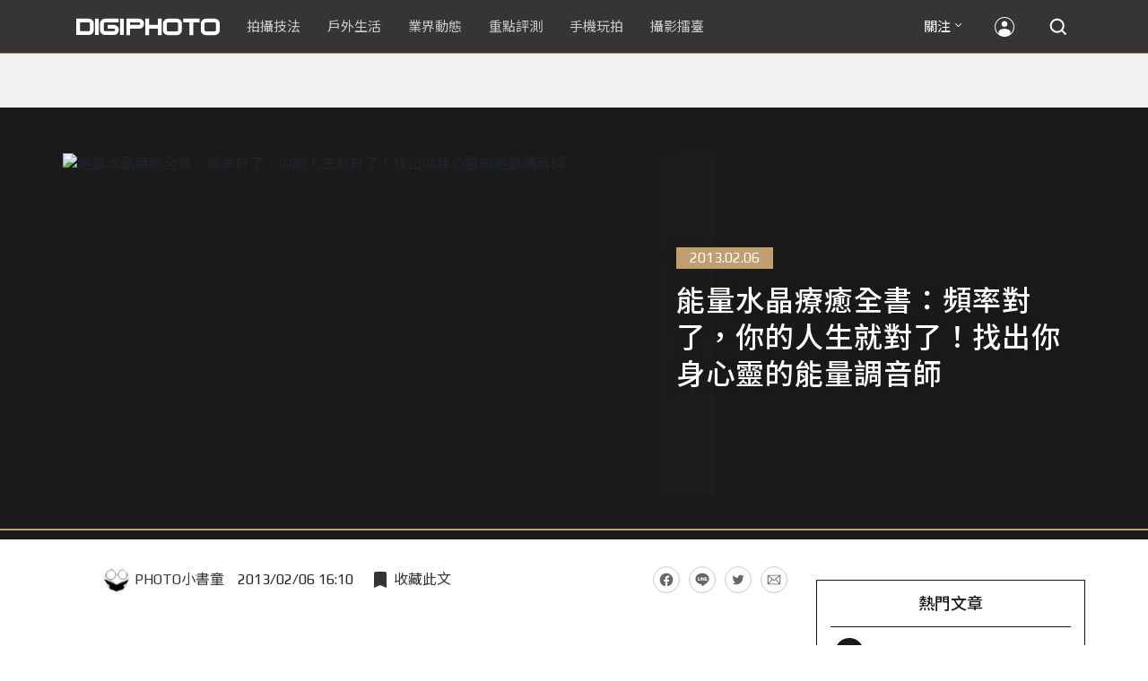

--- FILE ---
content_type: text/html; charset=UTF-8
request_url: https://t.ssp.hinet.net/
body_size: 61
content:
11368056-cc78-495b-ad38-71b63563e829!

--- FILE ---
content_type: text/html; charset=utf-8
request_url: https://www.google.com/recaptcha/api2/aframe
body_size: 264
content:
<!DOCTYPE HTML><html><head><meta http-equiv="content-type" content="text/html; charset=UTF-8"></head><body><script nonce="cJ14qC3f3_tiADiAuyg-qA">/** Anti-fraud and anti-abuse applications only. See google.com/recaptcha */ try{var clients={'sodar':'https://pagead2.googlesyndication.com/pagead/sodar?'};window.addEventListener("message",function(a){try{if(a.source===window.parent){var b=JSON.parse(a.data);var c=clients[b['id']];if(c){var d=document.createElement('img');d.src=c+b['params']+'&rc='+(localStorage.getItem("rc::a")?sessionStorage.getItem("rc::b"):"");window.document.body.appendChild(d);sessionStorage.setItem("rc::e",parseInt(sessionStorage.getItem("rc::e")||0)+1);localStorage.setItem("rc::h",'1768964665770');}}}catch(b){}});window.parent.postMessage("_grecaptcha_ready", "*");}catch(b){}</script></body></html>

--- FILE ---
content_type: application/javascript;charset=UTF-8
request_url: https://tw.popin.cc/popin_discovery/recommend?mode=new&rid=300979&url=https%3A%2F%2Fdigiphoto.techbang.com%2Fposts%2F4270-complete-book-of-crystal-healing-energy-frequency-your-life-is-right-find-out-your-body-and-soul-energies-tuner&&device=pc&media=digiphoto.techbang.com&extra=mac&agency=nissin_tw&topn=50&ad=10&r_category=all&country=tw&redirect=false&uid=a0e816ae1684a3108a31768964661178&info=eyJ1c2VyX3RkX29zIjoiTWFjIiwidXNlcl90ZF9vc192ZXJzaW9uIjoiMTAuMTUuNyIsInVzZXJfdGRfYnJvd3NlciI6IkNocm9tZSIsInVzZXJfdGRfYnJvd3Nlcl92ZXJzaW9uIjoiMTMxLjAuMCIsInVzZXJfdGRfc2NyZWVuIjoiMTI4MHg3MjAiLCJ1c2VyX3RkX3ZpZXdwb3J0IjoiMTI4MHg3MjAiLCJ1c2VyX3RkX3VzZXJfYWdlbnQiOiJNb3ppbGxhLzUuMCAoTWFjaW50b3NoOyBJbnRlbCBNYWMgT1MgWCAxMF8xNV83KSBBcHBsZVdlYktpdC81MzcuMzYgKEtIVE1MLCBsaWtlIEdlY2tvKSBDaHJvbWUvMTMxLjAuMC4wIFNhZmFyaS81MzcuMzY7IENsYXVkZUJvdC8xLjA7ICtjbGF1ZGVib3RAYW50aHJvcGljLmNvbSkiLCJ1c2VyX3RkX3JlZmVycmVyIjoiIiwidXNlcl90ZF9wYXRoIjoiL3Bvc3RzLzQyNzAtY29tcGxldGUtYm9vay1vZi1jcnlzdGFsLWhlYWxpbmctZW5lcmd5LWZyZXF1ZW5jeS15b3VyLWxpZmUtaXMtcmlnaHQtZmluZC1vdXQteW91ci1ib2R5LWFuZC1zb3VsLWVuZXJnaWVzLXR1bmVyIiwidXNlcl90ZF9jaGFyc2V0IjoidXRmLTgiLCJ1c2VyX3RkX2xhbmd1YWdlIjoiZW4tdXNAcG9zaXgiLCJ1c2VyX3RkX2NvbG9yIjoiMjQtYml0IiwidXNlcl90ZF90aXRsZSI6IiVFOCU4MyVCRCVFOSU4NyU4RiVFNiVCMCVCNCVFNiU5OSVCNiVFNyU5OSU4MiVFNyU5OSU5MiVFNSU4NSVBOCVFNiU5QiVCOCVFRiVCQyU5QSVFOSVBMCVCQiVFNyU4RSU4NyVFNSVCMCU4RCVFNCVCQSU4NiVFRiVCQyU4QyVFNCVCRCVBMCVFNyU5QSU4NCVFNCVCQSVCQSVFNyU5NCU5RiVFNSVCMCVCMSVFNSVCMCU4RCVFNCVCQSU4NiVFRiVCQyU4MSVFNiU4OSVCRSVFNSU4NyVCQSVFNCVCRCVBMCVFOCVCQSVBQiVFNSVCRiU4MyVFOSU5RCU4OCVFNyU5QSU4NCVFOCU4MyVCRCVFOSU4NyU4RiVFOCVBQSVCRiVFOSU5RiVCMyVFNSVCOCVBQiUyMCU3QyUyMERJR0lQSE9UTyIsInVzZXJfdGRfdXJsIjoiaHR0cHM6Ly9kaWdpcGhvdG8udGVjaGJhbmcuY29tL3Bvc3RzLzQyNzAtY29tcGxldGUtYm9vay1vZi1jcnlzdGFsLWhlYWxpbmctZW5lcmd5LWZyZXF1ZW5jeS15b3VyLWxpZmUtaXMtcmlnaHQtZmluZC1vdXQteW91ci1ib2R5LWFuZC1zb3VsLWVuZXJnaWVzLXR1bmVyIiwidXNlcl90ZF9wbGF0Zm9ybSI6IkxpbnV4IHg4Nl82NCIsInVzZXJfdGRfaG9zdCI6ImRpZ2lwaG90by50ZWNoYmFuZy5jb20iLCJ1c2VyX2RldmljZSI6InBjIiwidXNlcl90aW1lIjoxNzY4OTY0NjYxMTgwLCJmcnVpdF9ib3hfcG9zaXRpb24iOiIiLCJmcnVpdF9zdHlsZSI6IiJ9&alg=ltr&uis=%7B%22ss_fl_pp%22%3Anull%2C%22ss_yh_tag%22%3Anull%2C%22ss_pub_pp%22%3Anull%2C%22ss_im_pp%22%3Anull%2C%22ss_im_id%22%3Anull%2C%22ss_gn_pp%22%3Anull%7D&callback=_p6_a0e2eb066cca
body_size: 43908
content:
_p6_a0e2eb066cca({"author_name":null,"image":"b1baa19b0cc21b195033077c3f612657.jpg","common_category":["fashion"],"image_url":"https://digiphoto.techbang.com/cover_images/headline/missing.png","title":"能量水晶療癒全書：頻率對了，你的人生就對了！找出你身心靈的能量調音師 | DIGIPHOTO-用鏡頭享受生命","category":"","keyword":[],"url":"https://digiphoto.techbang.com/posts/4270-complete-book-of-crystal-healing-energy-frequency-your-life-is-right-find-out-your-body-and-soul-energies-tuner","pubdate":"000000000000000000","related":[],"hot":[{"url":"https://digiphoto.techbang.com/posts/13576-fujifilm-x-pro4-rumors-reality-check","title":"復古旗艦接班人仍未現身？盤點 Fujifilm X-Pro4 近期傳聞與現實差距","image":"5330216d19083ae2b31c6fa0ab5d1943.jpg","pubdate":"202601190000000000","category":"業界動態","common_category":["lifestyle","social"],"image_url":"https://cdn1-digiphoto.techbang.com/system/revision_images/13576/large/X-Pro_4.jpg?1768792616","img_chine_url":"5330216d19083ae2b31c6fa0ab5d1943_160.jpg","task":"techbang_digiphoto_task","safe_text":true,"tag":"go_cluster","score":188},{"url":"https://digiphoto.techbang.com/posts/13573-sony-imaging-next-big-innovation-2026-2027","title":"影像產業的下一個震撼？Sony 2026-2027 年度計畫傳將迎來「巨大式創新」","image":"d21f2eafeea4b9cf48ed7a64905857f1.jpg","pubdate":"202601160000000000","category":"業界動態","common_category":["digital","business"],"image_url":"https://cdn2-digiphoto.techbang.com/system/revision_images/13573/large/Sony_Alpha.jpg?1768526146","img_chine_url":"d21f2eafeea4b9cf48ed7a64905857f1_160.jpg","task":"techbang_digiphoto_task","safe_text":true,"tag":"go_cluster","score":174},{"url":"https://digiphoto.techbang.com/posts/13578-sony-square-global-shutter-imx928-imx929","title":"Sony 宣布推出更多款方形全域快門感光元件：IMX928、IMX929","image":"1fe9c42c9540cc421f4f01975c3f4d14.jpg","pubdate":"202601200000000000","category":"業界動態","common_category":["digital","lifestyle"],"image_url":"https://cdn0-digiphoto.techbang.com/system/revision_images/13578/large/Sony_IMX927-1.jpg?1768840085","img_chine_url":"1fe9c42c9540cc421f4f01975c3f4d14_160.jpg","task":"techbang_digiphoto_task","safe_text":true,"tag":"go_cluster","score":91},{"url":"https://digiphoto.techbang.com/posts/13579-bcn-awards-2026-sony-dji-kodak-win","title":"2026 BCN 大賞揭曉：Sony 續奪無反榜首、Kodak 舉 DJI 異軍突起成為市場新贏家","image":"5c18ba9490b525eabb7e58ef165da00b.jpg","pubdate":"202601210000000000","category":"業界動態","common_category":["digital","business"],"image_url":"https://cdn2-digiphoto.techbang.com/system/revision_images/13579/large/BCN_2026-0.jpg?1768959908","img_chine_url":"5c18ba9490b525eabb7e58ef165da00b_160.jpg","task":"techbang_digiphoto_task","safe_text":true,"tag":"go_cluster","score":55},{"url":"https://digiphoto.techbang.com/posts/13571-nikon-2026-product-roadmap-red-integration","title":"旗艦進化與影像革新：Nikon 2026 年度產品佈局與 RED 技術整合預測","image":"f2a0fd1a28583af1047726b5a7a60a51.jpg","pubdate":"202601150000000000","category":"業界動態","common_category":["digital","beauty"],"image_url":"https://cdn1-digiphoto.techbang.com/system/revision_images/13571/large/Nikon.jpg?1768443140","img_chine_url":"f2a0fd1a28583af1047726b5a7a60a51_160.jpg","task":"techbang_digiphoto_task","safe_text":true,"tag":"go_cluster","score":36},{"url":"https://digiphoto.techbang.com/posts/13569-canon-telephoto-lens-control-patent","title":"遠端操控不再是夢？Canon 公開內建增距鏡「手電一體」控制新專利","image":"c1f75d1654a64f38836ca71c8b5aeae5.jpg","pubdate":"202601140000000000","category":"業界動態","common_category":["digital","business"],"image_url":"https://cdn1-digiphoto.techbang.com/system/revision_images/13569/large/Canon-0.jpg?1768357616","img_chine_url":"c1f75d1654a64f38836ca71c8b5aeae5_160.jpg","task":"techbang_digiphoto_task","safe_text":true,"tag":"go_cluster","score":24},{"url":"https://digiphoto.techbang.com/posts/13570-ricoh-gr-iv-monochrome-announced","title":"Ricoh 發表黑白隨身機 GR IV Monochrome，售價約新台幣 71,500 元","image":"e7e45ebe5a7f7b39cee947b44f791fe4.jpg","pubdate":"202601150000000000","category":"業界動態","common_category":["digital","economy"],"image_url":"https://cdn2-digiphoto.techbang.com/system/revision_images/13570/large/GR_IV_Monochrome-0.jpg?1768441185","img_chine_url":"e7e45ebe5a7f7b39cee947b44f791fe4_160.jpg","task":"techbang_digiphoto_task","safe_text":true,"tag":"go_cluster","score":23},{"url":"https://digiphoto.techbang.com/posts/13572-synnex-dji-price-cut-due-to-tax-break","title":"攝影玩家利多！聯強響應貨物稅新制，DJI 熱門攝錄影設備即日起最高降幅達 14%","image":"b71da7f8d40d55a671e87fb959f3f39e.jpg","pubdate":"202601150000000000","category":"新聞稿","common_category":["business","digital"],"image_url":"https://cdn1-digiphoto.techbang.com/system/revision_images/13572/large/DJI-1.jpg?1768462379","img_chine_url":"b71da7f8d40d55a671e87fb959f3f39e_160.jpg","task":"techbang_digiphoto_task","safe_text":true,"tag":"go_cluster","score":22},{"url":"https://digiphoto.techbang.com/posts/13574-viltrox-l-mount-autofocus-lens-february-launch","title":"L 接環陣容戰力補強！Viltrox 首款 L-mount 自動對焦鏡頭傳於 2 月正式發表","image":"f494823f33a0e242134f618ce08bd160.jpg","pubdate":"202601160000000000","category":"業界動態","common_category":["digital","sports"],"image_url":"https://cdn2-digiphoto.techbang.com/system/revision_images/13574/large/VILTROX-L-mount-AF-0.jpg?1768530673","img_chine_url":"f494823f33a0e242134f618ce08bd160_160.jpg","task":"techbang_digiphoto_task","safe_text":true,"tag":"go_cluster","score":18},{"url":"https://digiphoto.techbang.com/posts/13566-canon-powershot-g7x-mark-iii-successor-rumored","title":"經典不死！傳 Canon PowerShot G7 X Mark III 的後繼機種有望在今年年底前推出？","image":"736031b8b08ee81a86dbdb89ab7bf8da.jpg","pubdate":"202601130000000000","category":"業界動態","common_category":["digital","economy"],"image_url":"https://cdn1-digiphoto.techbang.com/system/revision_images/13566/large/Canon_PowerShot_G7_Mark_III.jpg?1768270774","img_chine_url":"736031b8b08ee81a86dbdb89ab7bf8da_160.jpg","task":"techbang_digiphoto_task","safe_text":true,"tag":"go_cluster","score":15},{"url":"https://digiphoto.techbang.com/posts/556-novice-compulsory-credits-p-a","title":"攝影新手 基礎班： P、A、S、M 拍攝模式 先搞懂","image":"","pubdate":"201101310000000000","category":"拍攝技法","safe_text":true,"common_category":["business","digital"],"image_url":null,"task":"techbang_digiphoto_task","score":13},{"url":"https://digiphoto.techbang.com/posts/13567-joel-meyerowitz-leica-fotograf-des-jahres-2025","title":"街頭攝影大師的啟蒙瞬間：喬爾．梅耶羅維茨早期傑作獲選「2025 徠卡年度照片」","image":"f9077f82ea0d51920026fe8def1bdfa1.jpg","pubdate":"202601130000000000","category":"業界動態","common_category":["lifestyle","social"],"image_url":"https://cdn2-digiphoto.techbang.com/system/revision_images/13567/large/Leica-0.jpg?1768275263","img_chine_url":"f9077f82ea0d51920026fe8def1bdfa1_160.jpg","task":"techbang_digiphoto_task","safe_text":true,"tag":"go_cluster","score":9},{"url":"https://digiphoto.techbang.com/posts/13506-canon-retro-camera-32mp-full-frame-sensor-2026","title":"Canon 復古相機傳聞規格曝光：搭載 3,250 萬像素全片幅感光元件，預計 2026 年問世","image":"9e49028d423db89847c8f7cb4fb50d18.jpg","pubdate":"202512080000000000","category":"業界動態","common_category":["digital","beauty"],"image_url":"https://cdn2-digiphoto.techbang.com/system/revision_images/13506/large/ae1rfheader-0.jpg?1765158580","img_chine_url":"9e49028d423db89847c8f7cb4fb50d18_160.jpg","task":"techbang_digiphoto_task","safe_text":true,"tag":"go_cluster","score":8},{"url":"https://digiphoto.techbang.com/posts/13575-nikon-viltrox-patent-lawsuit-china-z-mount","title":"Nikon 於中國對 Viltrox 提起專利訴訟，焦點疑指向新發表的 Z 接環增距鏡","image":"036fd8bb783a43c8001fe74bc9f6c47b.jpg","pubdate":"202601190000000000","category":"業界動態","common_category":["digital","carbike"],"image_url":"https://cdn1-digiphoto.techbang.com/system/revision_images/13575/large/Nikon_Viltrox.jpg?1768788203","img_chine_url":"036fd8bb783a43c8001fe74bc9f6c47b_160.jpg","task":"techbang_digiphoto_task","safe_text":true,"tag":"go_cluster","score":8},{"url":"https://digiphoto.techbang.com/posts/13557-fuji-instax-mini-evo-cinema-8mm-camera","title":"富士發表 instax mini Evo Cinema，首創 8mm 攝影機手感與影片馬上看體驗","image":"3aba5548628d3ed5dd7b0ad4daee0e08.jpg","pubdate":"202601070000000000","category":"業界動態","common_category":["lovemarrige","digital"],"image_url":"https://cdn2-digiphoto.techbang.com/system/revision_images/13557/large/instax_mini_Evo_Cinema-000.jpg?1767775838","img_chine_url":"3aba5548628d3ed5dd7b0ad4daee0e08_160.jpg","task":"techbang_digiphoto_task","safe_text":true,"tag":"go_cluster","score":7},{"url":"https://digiphoto.techbang.com/posts/13553-2025-photography-market-kodak-zoom-lens","title":"2025 年攝影器材市場年度觀察：柯達隨身機驚喜奪冠，變焦鏡頭穩坐市場主流","image":"39d6c6e0550fe94c8c9e930f29c5ed98.jpg","pubdate":"202601060000000000","category":"業界動態","common_category":["digital","business"],"image_url":"https://cdn0-digiphoto.techbang.com/system/revision_images/13553/large/Map_Camera_2026.jpg?1767664000","img_chine_url":"39d6c6e0550fe94c8c9e930f29c5ed98_160.jpg","task":"techbang_digiphoto_task","safe_text":true,"tag":"go_cluster","score":6},{"url":"https://digiphoto.techbang.com/posts/13581-insta360-price-cut-tax-exemption","title":"免徵貨物稅大回饋！Insta360 響應新制有感降價，全系列在台入手省 14% 降幅","image":"e128f3a67e0660cced7a59fdb789cb2d.jpg","pubdate":"202601210000000000","category":"新聞稿","common_category":["digital","business"],"image_url":"https://cdn2-digiphoto.techbang.com/system/revision_images/13581/large/Insta360.jpg?1768962087","img_chine_url":"e128f3a67e0660cced7a59fdb789cb2d_160.jpg","task":"techbang_digiphoto_task","safe_text":true,"tag":"go_cluster","score":6},{"url":"https://digiphoto.techbang.com/posts/13580-fujifilm-gfx-eterna-55-imax-certified","title":"旗艦電影機新標竿：Fujifilm GFX ETERNA 55 正式通過 IMAX 認證","image":"09ace27473c3471f2793057283ad08f3.jpg","pubdate":"202601210000000000","category":"業界動態","common_category":["business","digital"],"image_url":"https://cdn1-digiphoto.techbang.com/system/revision_images/13580/large/GFX-0.jpg?1768961303","img_chine_url":"09ace27473c3471f2793057283ad08f3_160.jpg","task":"techbang_digiphoto_task","safe_text":true,"tag":"go_cluster","score":5},{"url":"https://digiphoto.techbang.com/posts/12950-2025-six-types-of-body-worn-camera-purchase-guide-easy-to-take-photos-quality-is-paramount","title":"2025六大類型隨身相機選購指南！輕鬆拍照畫質至上","image":"07cfb9306ceeadfab40c0902ff8779b0.jpg","pubdate":"202412240000000000","category":"拍攝技法","safe_text":true,"common_category":["digital","business"],"image_url":"https://cdn1-digiphoto.techbang.com/system/revision_images/12950/large/Camera-01.jpg?1735009997","task":"techbang_digiphoto_task","score":5},{"url":"https://digiphoto.techbang.com/posts/13556-fujifilm-xh2-firmware-update-130","title":"質感與機能同步進化：Fujifilm X half 迎來 Ver.1.30 重大韌體更新","image":"c9610276bda6f6b924b2ce5b4096990c.jpg","pubdate":"202601070000000000","category":"業界動態","common_category":["lovemarrige","digital"],"image_url":"https://cdn1-digiphoto.techbang.com/system/revision_images/13556/large/X_half.jpg?1767749943","img_chine_url":"c9610276bda6f6b924b2ce5b4096990c_160.jpg","task":"techbang_digiphoto_task","safe_text":true,"tag":"go_cluster","score":4},{"url":"https://digiphoto.techbang.com/posts/12840-fujifilm-officially-announces-the-fujifilm-x-m5-a-new-generation-of-entry-level-camera-with-excellent-performance-the-suggested-price-is-about-nt26000","title":"富士正式發表FUJIFILM X-M5！性能出色的新一代入門相機，建議售價約NT$26,000","image":"660eb463d67d02f3743a534c5506109a.jpg","pubdate":"202410150000000000","category":"業界動態","safe_text":true,"common_category":["digital","business"],"image_url":"https://cdn0-digiphoto.techbang.com/system/revision_images/12840/large/xm5-0.JPG?1728956529","task":"techbang_digiphoto_task","score":4},{"url":"https://digiphoto.techbang.com/posts/13431-fuji-x-t30-iii-xc-13-33mm-announced","title":"輕巧經典再升級：富士正式發表 X-T30 III 和 XC 13-33mm F3.5-6.3 OIS","image":"4bc814d26df8455f524ed3539032c762.jpg","pubdate":"202510230000000000","category":"業界動態","safe_text":true,"common_category":["digital","business"],"image_url":"https://cdn1-digiphoto.techbang.com/system/revision_images/13431/large/X-T30_III-0.jpg?1761202146","task":"techbang_digiphoto_task","score":4},{"url":"https://digiphoto.techbang.com/posts/13577-voigtlander-portrait-heliar-75mm-f18","title":"經典光學與現代機能的交會：福論達 Portrait Heliar 75mm F1.8 雙接環版本正式登場","image":"86648fcebcc99faeabe919eb4308a07d.jpg","pubdate":"202601200000000000","category":"業界動態","common_category":["digital","fashion"],"image_url":"https://cdn1-digiphoto.techbang.com/system/revision_images/13577/large/Portrait_Heliar_75mm_F1.8-0.jpg?1768815816","img_chine_url":"86648fcebcc99faeabe919eb4308a07d_160.jpg","task":"techbang_digiphoto_task","safe_text":true,"tag":"go_cluster","score":4},{"url":"https://digiphoto.techbang.com/posts/13181-godox-unveils-godox-it30-pro-a-studio-in-your-pocket-that-redefines-the-lightness-and-professionalism-of-flash","title":"神牛發表 Godox iT30 Pro：口袋裡的攝影棚，重新定義閃光燈的輕巧與專業","image":"42d68e7c743a02f302758d01ebbdea22.jpg","pubdate":"202505220000000000","category":"業界動態","safe_text":true,"common_category":["digital","business"],"image_url":"https://cdn1-digiphoto.techbang.com/system/revision_images/13181/large/Godox_iT30Pro-0.jpg?1747881719","task":"techbang_digiphoto_task","score":4},{"url":"https://digiphoto.techbang.com/posts/13568-fuji-xf-18mm-f2-patent","title":"經典餅乾鏡迎來改款曙光？富士公開新款 XF 18mm F2 定焦鏡頭的內對焦專利","image":"356a053e47fcb1c56b73ff11212fba9e.jpg","pubdate":"202601140000000000","category":"業界動態","common_category":["lifestyle","social"],"image_url":"https://cdn1-digiphoto.techbang.com/system/revision_images/13568/large/XF_18mm_F2_R-0.jpg?1768354422","img_chine_url":"356a053e47fcb1c56b73ff11212fba9e_160.jpg","task":"techbang_digiphoto_task","safe_text":true,"tag":"go_cluster","score":4},{"url":"https://digiphoto.techbang.com/posts/13562-canon-eos-r7-mark-ii-rumored-specs","title":"Canon EOS R7 Mark II 傳聞規格流出，APS-C 旗艦王者呼之欲出","image":"3f76888098d8c0fcebd9dc0244377464.jpg","pubdate":"202601090000000000","category":"業界動態","common_category":["digital","beauty"],"image_url":"https://cdn0-digiphoto.techbang.com/system/revision_images/13562/large/EOS_R7_Mark_II.jpg?1767924843","img_chine_url":"3f76888098d8c0fcebd9dc0244377464_160.jpg","task":"techbang_digiphoto_task","safe_text":true,"tag":"go_cluster","score":4},{"url":"https://digiphoto.techbang.com/posts/13558-nikon-z-24-105mm-travel-lens","title":"重新定義旅行鏡：Nikon 發表  Z 24-105mm f/4-7.1，極致輕量化引領隨身攝影新視界","image":"c6313a97deb3792bada5fb77a7448fb1.jpg","pubdate":"202601080000000000","category":"業界動態","common_category":["digital","business"],"image_url":"https://cdn0-digiphoto.techbang.com/system/revision_images/13558/large/Nikon_24-105mm_F4-7.1-0.jpg?1767835924","img_chine_url":"c6313a97deb3792bada5fb77a7448fb1_160.jpg","task":"techbang_digiphoto_task","safe_text":true,"tag":"go_cluster","score":4},{"url":"https://digiphoto.techbang.com/posts/13565-fujifilm-x-t6-rumored-for-2026","title":"傳聞富士預計將在 2026 年 9 月發表最新旗艦相機 Fujifilm X-T6？","image":"c8f0d669d2ad4850bbf07ec284aad112.jpg","pubdate":"202601130000000000","category":"業界動態","common_category":["lifestyle","social"],"image_url":"https://cdn1-digiphoto.techbang.com/system/revision_images/13565/large/X-T6.jpg?1768267345","img_chine_url":"c8f0d669d2ad4850bbf07ec284aad112_160.jpg","task":"techbang_digiphoto_task","safe_text":true,"tag":"go_cluster","score":4},{"url":"https://digiphoto.techbang.com/posts/13443-sandmarc-iphone-17-pro-telephoto-lens-16x-zoom","title":"Sandmarc 推出專屬 iPhone 17 Pro 系列的望遠鏡頭，將光學變焦最高推升至 16 倍","image":"ade2b5721ba0aeb707884816370cf8e7.jpg","pubdate":"202510300000000000","category":"手機玩拍","safe_text":true,"common_category":["digital","business"],"image_url":"https://cdn0-digiphoto.techbang.com/system/revision_images/13443/large/Sandmarc-0.JPG?1761794834","task":"techbang_digiphoto_task","score":3},{"url":"https://digiphoto.techbang.com/posts/13555-bcn-sony-a7-v-eos-r6-mark-iii-camera-sales","title":"BCN 公布最新相機銷售狀況！Sony A7 V 首發銷量表現強勁，EOS R6 Mark III 緊追在後","image":"7658de569b302283dc0486618d943b7d.jpg","pubdate":"202601070000000000","category":"業界動態","common_category":["digital","business"],"image_url":"https://cdn0-digiphoto.techbang.com/system/revision_images/13555/large/A7V_R6III.jpg?1767749319","img_chine_url":"7658de569b302283dc0486618d943b7d_160.jpg","task":"techbang_digiphoto_task","safe_text":true,"tag":"go_cluster","score":3},{"url":"https://digiphoto.techbang.com/posts/12969-fujifilm-x-m5","title":"不容小覷的輕巧入門機！FUJIFILM X-M5 快速評測","image":"0929836f275f4b4506a59fc59bd1da84.jpg","pubdate":"202501080000000000","category":"拍攝技法","safe_text":false,"common_category":["digital","business"],"image_url":"https://cdn1-digiphoto.techbang.com/system/revision_images/12969/large/X-M5-00.jpg?1736156124","task":"techbang_digiphoto_task","score":3},{"url":"https://digiphoto.techbang.com/posts/13267-cp2026-is-confirmed-to-be-held-from-february-26-2026-at-the-pacific-convention-and-exhibition-center-in-yokohama-japan","title":"CP+ 2026 確認將於 2026 年 2 月 26 日起在日本橫濱太平洋會展中心舉行","image":"65bf297d9c77f2350d52f7d2b3fe7beb.jpg","pubdate":"202507180000000000","category":"業界動態","safe_text":true,"common_category":["business","digital"],"image_url":"https://cdn2-digiphoto.techbang.com/system/revision_images/13267/large/CP_.jpg?1752804764","task":"techbang_digiphoto_task","score":3},{"url":"https://digiphoto.techbang.com/posts/10191-what-kind-of-photos-do-you-want-to-use-for-medium-telephoto-lenses","title":"拍什麼樣的照片要用到中長焦鏡頭？ | DIGIPHOTO-用鏡頭享受生命","image":"6d7ee92d03905ec294607f744cc16f0d.jpg","pubdate":"202004010000000000","category":"","safe_text":true,"common_category":["lifestyle","fashion"],"image_url":"https://cdn1-digiphoto.techbang.com/system/cover_images/10191/headline/002.jpg?1584588299","task":"techbang_digiphoto_task","score":3},{"url":"https://digiphoto.techbang.com/posts/1110","title":"相機背帶綁法 教學 | DIGIPHOTO-用鏡頭享受生命","image":"b1baa19b0cc21b195033077c3f612657.jpg","pubdate":"000000000000000000","category":"","safe_text":true,"common_category":["business"],"image_url":"https://digiphoto.techbang.com/cover_images/headline/missing.png","score":2},{"url":"https://digiphoto.techbang.com/posts/13223-unleash-the-color-charm-of-fuji-negatives-a-free-web-based-tool-allows-you-to-customize-your-own-negative-simulation-recipes-and-create-your-own-colors","title":"富士底片色彩魅力！免費網頁工具助你自訂底片模擬配方，調配出專屬於自己的色彩","image":"151c33841c02b77758b1c769eeede338.jpg","pubdate":"202506180000000000","category":"業界動態","safe_text":true,"common_category":["business","digital"],"image_url":"https://cdn1-digiphoto.techbang.com/system/revision_images/13223/large/FUJIFILM_AI-0.jpg?1750216739","task":"techbang_digiphoto_task","score":2},{"url":"https://digiphoto.techbang.com/posts/13551-sony-fx3-ii-a7r-vi-2026-new-camera-rumors","title":"Sony 2026 年新產品震撼彈：FX3 II 與 A7R VI 領銜，多款重點新機傳聞總整理","image":"1164b8e4dacea7072a142df040d370eb.jpg","pubdate":"202601050000000000","category":"業界動態","common_category":["digital","business"],"image_url":"https://cdn1-digiphoto.techbang.com/system/revision_images/13551/large/Sony.jpg?1767579658","img_chine_url":"1164b8e4dacea7072a142df040d370eb_160.jpg","task":"techbang_digiphoto_task","safe_text":true,"tag":"go_cluster","score":2},{"url":"https://digiphoto.techbang.com/posts/10791-outdoor-wild-fun-camping-no-news-have-seen-it-how-should-i-pick-the-first-tent","title":"【戶外生活】露營新手看過來！第一頂帳篷應該怎麼挑？","image":"f194da776d3b30fc8e4fd51cc674fedb.jpg","pubdate":"202103160000000000","category":"拍攝技法","safe_text":true,"common_category":["lifestyle","business"],"image_url":"https://cdn0-digiphoto.techbang.com/system/revision_images/10791/large/1-79.jpg?1615866160","task":"techbang_digiphoto_task","topic":["trip","gourmet"],"score":2},{"url":"https://digiphoto.techbang.com/posts/13453-viltrox-tilt-shift-lens-patent-sony","title":"瞄準 Sony 用戶？Viltrox 移軸鏡頭專利圖曝光！副廠移軸鏡首見電子接點","image":"3d7ce09aa4d1069311f544afa4b6908d.jpg","pubdate":"202511050000000000","category":"業界動態","safe_text":true,"common_category":["business","digital"],"image_url":"https://cdn1-digiphoto.techbang.com/system/revision_images/13453/large/VILTROX-tilt-0.jpg?1762305776","task":"techbang_digiphoto_task","score":2},{"url":"https://digiphoto.techbang.com/posts/13466-godox-it32-modular-flash-x5-trigger","title":"神牛發表 Godox iT32 模組化閃光燈：X5 觸發器實現一燈通吃多品牌 TTL 系統","image":"485ee2eb2f90231b19809dca976ce709.jpg","pubdate":"202511110000000000","category":"業界動態","safe_text":true,"common_category":["digital","business"],"image_url":"https://cdn1-digiphoto.techbang.com/system/revision_images/13466/large/Godox-0.jpg?1762835792","task":"techbang_digiphoto_task","score":2},{"url":"https://digiphoto.techbang.com/posts/2867-iii-photography-photographing-vent-can-thoroughly-uncomfortable-emotions","title":"驚聲尖叫玩攝影，拍照也能徹底發洩不爽情緒！ | DIGIPHOTO-用鏡頭享受生命","image":"b1baa19b0cc21b195033077c3f612657.jpg","pubdate":"000000000000000000","category":"","safe_text":true,"common_category":["lovemarrige"],"image_url":"https://digiphoto.techbang.com/cover_images/headline/missing.png","score":2},{"url":"https://digiphoto.techbang.com/posts/12637-a-suspected-camera-model-of-the-m12-is-leaking-enlarged-curtains-eliminated-iso-turntables-and-hybrid-picture-window-tops","title":"疑似徠卡M12的相機模型流出！螢幕加大、取消ISO轉盤、以及混合式觀景窗上身？","image":"10a6274bdfe0bc5c5493a8f36df75e67.jpg","pubdate":"202405220000000000","category":"業界動態","safe_text":true,"common_category":["digital","lifestyle"],"image_url":"https://cdn2-digiphoto.techbang.com/system/revision_images/12637/large/LEICA_M12-0.jpg?1716342647","task":"techbang_digiphoto_task","score":2},{"url":"https://digiphoto.techbang.com/posts/4571-diy-water-polo-shutter-trigger-devices-high-speed-photography-effects","title":"DIY 水球快門觸發裝置，實現高速攝影效果 | DIGIPHOTO-用鏡頭享受生命","image":"01afc0d082fb7c56aaac6c04a0239c90.jpg","pubdate":"000000000000000000","category":"","safe_text":true,"common_category":["business"],"image_url":"https://cdn2-digiphoto-techbang.pixfs.net/system/cover_images/4571/headline/MG_9839-3.jpg?1364452132","score":2},{"url":"https://digiphoto.techbang.com/posts/13156-rumoured-that-sony-may-release-two-new-cameras-in-may-one-of-which-will-be-a-new-model-of-the-a7c-series","title":"傳聞 Sony 可能會在 5 月發布兩款新相機，其中一款會是 A7C 系列的全新機種？","image":"276b6daa42e210346c3bf48bbacb5343.jpg","pubdate":"202505060000000000","category":"業界動態","safe_text":true,"common_category":["digital","business"],"image_url":"https://cdn0-digiphoto.techbang.com/system/revision_images/13156/large/Sony-May-0.jpg?1746497645","task":"techbang_digiphoto_task","score":2},{"url":"https://digiphoto.techbang.com/posts/13508-pentax-espio-140-film-camera-rumors","title":"底片浪潮再起？傳 PENTAX 將推出新款 ESPIO 140 隨身機，高階底片機計畫曝光","image":"157cd848f286c95f22d71fe30dba0f23.jpg","pubdate":"202512080000000000","category":"業界動態","common_category":["lifestyle","social"],"image_url":"https://cdn0-digiphoto.techbang.com/system/revision_images/13508/large/PENTAX_ESPIO_140-0.jpg?1765163669","img_chine_url":"157cd848f286c95f22d71fe30dba0f23_160.jpg","task":"techbang_digiphoto_task","safe_text":true,"tag":"go_cluster","score":2},{"url":"https://digiphoto.techbang.com/posts/13564-fujifilm-x-half-white-edition","title":"Fujifilm X-Half 白色版驚喜亮相，引領數位半格機的純白文青風暴","image":"423ec03b9b5b52a60071dda8f1011a04.jpg","pubdate":"202601120000000000","category":"業界動態","common_category":["trip","sports"],"image_url":"https://cdn1-digiphoto.techbang.com/system/revision_images/13564/large/X_half-white-0.jpg?1768187485","img_chine_url":"423ec03b9b5b52a60071dda8f1011a04_160.jpg","task":"techbang_digiphoto_task","safe_text":true,"tag":"go_cluster","score":2},{"url":"https://digiphoto.techbang.com/posts/7810-the-value-of-photography","title":"從時代雜誌封面，淺談攝影的價值 | DIGIPHOTO-用鏡頭享受生命","image":"57f3026b96c4606cf073b475ffb8087b.jpg","pubdate":"000000000000000000","category":"","safe_text":true,"common_category":["business","lifestyle"],"image_url":"https://cdn2-digiphoto-techbang.pixfs.net/system/cover_images/7810/headline/00_1.jpg?1435024609","score":2},{"url":"https://digiphoto.techbang.com/posts/7581-the-new-leica-m-p-edition-safari-olive-green-version-of-the-limited-edition-pack","title":"全新LEICA M-P Edition “Safari” 橄欖綠色版限量套組 | DIGIPHOTO-用鏡頭享受生命","image":"1ce67319be4162051addc5af81fd5df7.jpg","pubdate":"000000000000000000","category":"","safe_text":true,"common_category":["digital"],"image_url":"https://cdn2-digiphoto-techbang.pixfs.net/system/cover_images/7581/headline/cover1.jpg?1425637763","score":2},{"url":"https://digiphoto.techbang.com/posts/13526-nikon-z9-firmware-update-ver-5-30-focus-image-control","title":"旗艦效能再進化：Nikon Z9 最新韌體 Ver.5.30 釋出，全面優化對焦與影像控制","image":"e35de0e21b7b8e2383b0eeff9fddf4d5.jpg","pubdate":"202512180000000000","category":"業界動態","common_category":["digital","economy"],"image_url":"https://cdn2-digiphoto.techbang.com/system/revision_images/13526/large/Nikon_Z9.jpg?1766022651","img_chine_url":"e35de0e21b7b8e2383b0eeff9fddf4d5_160.jpg","task":"techbang_digiphoto_task","safe_text":true,"tag":"go_cluster","score":2},{"url":"https://digiphoto.techbang.com/posts/13333-hassleblad-x2d-ii-100c-and-xcd-35-100mm-lens","title":"哈蘇正式發表 X2D II 100C 以及 XCD 35-100mm f/2.8-4 E！中片幅攝影新選擇","image":"d886bd0b413599859f8f3a854a6ca807.jpg","pubdate":"202508270000000000","category":"業界動態","safe_text":true,"common_category":["digital","business"],"image_url":"https://cdn2-digiphoto.techbang.com/system/revision_images/13333/large/X2D_II_100C-0-1.jpg?1756258173","task":"techbang_digiphoto_task","score":2},{"url":"https://digiphoto.techbang.com/posts/13254-canon-has-introduced-a-camera-activation-password-for-several-eos-r-cameras-in-response-to-eu-device-safety-regulations","title":"Canon 為多台 EOS R 相機導入相機啟動密碼機制，回應歐盟裝置安全法規","image":"1d4224727621025f956e36ff4a030a0e.jpg","pubdate":"202507100000000000","category":"業界動態","safe_text":true,"common_category":["digital","business"],"image_url":"https://cdn0-digiphoto.techbang.com/system/revision_images/13254/large/Canon-0.jpg?1752116515","task":"techbang_digiphoto_task","score":2}],"share":0,"pop":[],"ad":[{"_id":"661e6535324ed172b08b4568","dsp":"appier","title":"當年的楓之谷回來了 楓之谷世界","image":"https://cr.adsappier.com/i/ff142eb5-c796-4d40-a946-c00ca6993733/Rne4pOE_1751451124241_0.jpeg","origin_url":"https://tw.c.appier.net/xclk?bidobjid=nkyP2IwOCJmIeHAPNkJwaQ&cid=UT1gSoEXQL-tBE-pl1JEBQ&crid=tIdJ-wVKQkKNE7sonMbilA&crpid=g6KLTkf-SnC3n-fZsUAPwQ&soid=WYaH&partner_id=0ZbOxc8zecjd&bx=Cylxwnu_7PIRKqwm2roVorIyoPMP7PI-uY79uqa13bgjcHTaUDtBKjtgwmN1w8zjKY7BUnu-uYgWJ4u_74x1wHTRuqayK4lBZyu_uYsNwyu-uYsBuqa1ord1K4lBZDw121uVo4QV7nQDKqd1eM&ui=CylYc8Myuqa1oyQV70u9oqoyKquV2qaVo4lO&consent=1&ddhh=oqGWod","url":"https://a.popin.cc/popin_redirect/redirect?lp=https%3A%2F%2Ftw.c.appier.net%2Fxclk%3Fbidobjid%3DnkyP2IwOCJmIeHAPNkJwaQ%26cid%3DUT1gSoEXQL-tBE-pl1JEBQ%26crid%3DtIdJ-wVKQkKNE7sonMbilA%26crpid%3Dg6KLTkf-SnC3n-fZsUAPwQ%26soid%3DWYaH%26partner_id%3D0ZbOxc8zecjd%26bx%3DCylxwnu_7PIRKqwm2roVorIyoPMP7PI-uY79uqa13bgjcHTaUDtBKjtgwmN1w8zjKY7BUnu-uYgWJ4u_74x1wHTRuqayK4lBZyu_uYsNwyu-uYsBuqa1ord1K4lBZDw121uVo4QV7nQDKqd1eM%26ui%3DCylYc8Myuqa1oyQV70u9oqoyKquV2qaVo4lO%26consent%3D1%26ddhh%3DoqGWod&data=[base64]&token=c2fbfd258296b0c9fd84&t=1768964662756&uid=a0e816ae1684a3108a31768964661178&crypto=bvRj3KG1LJCizE12i0fhFQyEqVl_17pUDkaxnYUujqs=","imp":"https://a.popin.cc/popin_redirect/redirect?lp=&data=[base64]&token=c2fbfd258296b0c9fd84&t=1768964662756&uid=a0e816ae1684a3108a31768964661178&type=imp","media":"Maplestory Worlds","campaign":"661e62fd324ed12b388b4567","nid":"661e6535324ed172b08b4568","imptrackers":["https://ss-jp2.appiersig.com/winshowimg?bidobjid=nkyP2IwOCJmIeHAPNkJwaQ&cid=UT1gSoEXQL-tBE-pl1JEBQ&crid=tIdJ-wVKQkKNE7sonMbilA&crpid=g6KLTkf-SnC3n-fZsUAPwQ&soid=WYaH&partner_id=0ZbOxc8zecjd&bx=Cylxwnu_7PIRKqwm2roVorIyoPMP7PI-uY79uqa13bgjcHTaUDtBKjtgwmN1w8zjKY7BUnu-uYgWJ4u_74x1wHTRuqayK4lBZyu_uYsNwyu-uYsBuqa1ord1K4lBZDw121uVo4QV7nQDKqd1eM&ui=CylYc8Myuqa1oyQV70u9oqoyKquV2qaVo4lO&consent=1&ddhh=oqGWod&price=0.07546693115234375","https://vst.c.appier.net/w?cid=UT1gSoEXQL-tBE-pl1JEBQ&crid=tIdJ-wVKQkKNE7sonMbilA&crpid=g6KLTkf-SnC3n-fZsUAPwQ&bidobjid=nkyP2IwOCJmIeHAPNkJwaQ&partner_id=0ZbOxc8zecjd&tracking_ns=622d4f6d43bf814&consent=1&w=1","https://gocm.c.appier.net/popin","https://abr.ge/@maplestoryworlds/appier?ad_creative=gl_artale_upd_wolmyopq&ad_group=appier_broad&ad_id=&campaign=1-1_gl_tw_250424&campaign_id=&click_id=UT1gSoEXQL-tBE-pl1JEBQ.nkyP2IwOCJmIeHAPNkJwaQ&content=pc_tw&routing_short_id=c2scrk&sub_id=appier_broad&term=gl_artale_upd_wolmyopq&tracking_template_id=8401036b5b450b109782956327e3f443&ad_type=view&_atrk_c=UT1gSoEXQL-tBE-pl1JEBQ&_atrk_cr=tIdJ-wVKQkKNE7sonMbilA&_atrk_pt=0ZbOxc8zecjd&_atrk_bi=nkyP2IwOCJmIeHAPNkJwaQ&_atrk_f=${appierfsk}","https://mt-usw.appiersig.com/event?bidobjid=nkyP2IwOCJmIeHAPNkJwaQ&cid=UT1gSoEXQL-tBE-pl1JEBQ&oid=TbOw08gTQ3SyhML0FPS_pA&partner_id=0ZbOxc8zecjd&s2s=0&event=show&loc=show&dm=&osv=10.15.7.0&adj=0&cn=03bgjcHTaUDtBKjtgwmN1w8zjKY7BUM&url=[base64]"],"clicktrackers":[],"score":0.0023090898633761204,"score2":0.0023090898633761204,"privacy":"","image_fit":true},{"_id":"66988ede324ed162a18b4567","dsp":"boardciel","title":"瘦得漂亮不垮臉，日本美容專家強力推薦這瓶！","image":"https://crs.rixbeedesk.com/95d1b3/ee4525ece18c9dff1d857ec13c1ebeae.jpg","origin_url":"https://ap-b.trk.rixbeedesk.com/rix/track?event=3&info=[base64]&pb=[base64]","url":"https://a.popin.cc/popin_redirect/redirect?lp=https%3A%2F%2Fap-b.trk.rixbeedesk.com%2Frix%2Ftrack%3Fevent%3D3%26info%[base64]%26pb%[base64]&data=[base64]&token=80740572c8b87d5fc49b&t=1768964662760&uid=a0e816ae1684a3108a31768964661178&crypto=bvRj3KG1LJCizE12i0fhFQyEqVl_17pUDkaxnYUujqs=","imp":"https://a.popin.cc/popin_redirect/redirect?lp=&data=[base64]&token=80740572c8b87d5fc49b&t=1768964662760&uid=a0e816ae1684a3108a31768964661178&type=imp","media":"三得利健康網路商店","campaign":"66988e2f324ed153b18b4567","nid":"66988ede324ed162a18b4567","imptrackers":["https://ap-b.trk.rixbeedesk.com/rix/track?event=1&info=[base64]","https://ap-b.trk.rixbeedesk.com/rix/track?event=2&info=[base64]","https://apse.trk.rixengine.com/win?tid=c051256b32804b9b82ca20e0ddc57bd2&info=[base64]&price=0.0747","https://apse.trk.rixengine.com/imp?tid=c051256b32804b9b82ca20e0ddc57bd2&info=[base64]&price=0.0747","https://boardciel.apse.svr.rixengine.com/tracker/cap?info=[base64]"],"clicktrackers":["https://apse.trk.rixengine.com/clk?tid=c051256b32804b9b82ca20e0ddc57bd2&info=[base64]&price=0.0747"],"score":0.002285623784621581,"score2":0.002285623784621581,"privacy":"","image_fit":true},{"_id":"533253425","title":"[御瑪卡]變多變濃 75%男愛用者羞認2週口碑有感","image":"https://imageaws.popin.cc/ML/595bcaaa77b10f8b44b8466680c1d740.png","origin_url":"","url":"https://trace.popin.cc/ju/ic?tn=6e22bb022cd37340eb88f5c2f2512e40&trackingid=22f59da967cf8c3b385205322c42f20e&acid=33395&data=[base64]&uid=a0e816ae1684a3108a31768964661178&mguid=&gprice=HCpvviUdu5YGJ3Lrf2TJ3-zS4FMCF8fYSDCgOuRWX9w&pb=d","imp":"","media":"三得利健康網路商店","campaign":"4277257","nid":"533253425","imptrackers":["https://trace.popin.cc/ju/ic?tn=6e22bb022cd37340eb88f5c2f2512e40&trackingid=22f59da967cf8c3b385205322c42f20e&acid=33395&data=[base64]&uid=a0e816ae1684a3108a31768964661178&mguid="],"clicktrackers":["https://a.popin.cc/popin_redirect/redirect?lp=&data=[base64]&token=22f59da967cf8c3b385205322c42f20e&t=1768964662756&uid=a0e816ae1684a3108a31768964661178&nc=1&crypto=bvRj3KG1LJCizE12i0fhFQyEqVl_17pUDkaxnYUujqs="],"score":1.936507755404282E-4,"score2":2.00095E-4,"privacy":"","trackingid":"22f59da967cf8c3b385205322c42f20e","c2":4.08503801736515E-5,"c3":0.015698948875069618,"image_fit":true,"image_background":0,"c":9.74423,"userid":"4A_迪艾思_三得利_御瑪卡"},{"_id":"527862805","title":"75%男性兩週說讚，有御瑪卡的男性就是如此地帥！","image":"https://imageaws.popin.cc/ML/9f3754747f05b273e2d6caf2c60d9837.png","origin_url":"","url":"https://trace.popin.cc/ju/ic?tn=6e22bb022cd37340eb88f5c2f2512e40&trackingid=b62011ecaaadf3a196eee9e7e30e8ed7&acid=33395&data=[base64]&uid=a0e816ae1684a3108a31768964661178&mguid=&gprice=voLnOfOifD6vK1B2GlnqWaxl4kzl5s2uo8f3R9XrDKo&pb=d","imp":"","media":"三得利健康網路商店","campaign":"4215424","nid":"527862805","imptrackers":["https://trace.popin.cc/ju/ic?tn=6e22bb022cd37340eb88f5c2f2512e40&trackingid=b62011ecaaadf3a196eee9e7e30e8ed7&acid=33395&data=[base64]&uid=a0e816ae1684a3108a31768964661178&mguid="],"clicktrackers":["https://a.popin.cc/popin_redirect/redirect?lp=&data=[base64]&token=b62011ecaaadf3a196eee9e7e30e8ed7&t=1768964662757&uid=a0e816ae1684a3108a31768964661178&nc=1&crypto=bvRj3KG1LJCizE12i0fhFQyEqVl_17pUDkaxnYUujqs="],"score":1.7829089414979853E-4,"score2":1.84224E-4,"privacy":"","trackingid":"b62011ecaaadf3a196eee9e7e30e8ed7","c2":5.1169594371458516E-5,"c3":0.0,"image_fit":true,"image_background":0,"c":6.0,"userid":"4A_迪艾思_三得利_御瑪卡"},{"_id":"532524424","title":"[御瑪卡]強勢登台，顧好晚上的體力，工作x家庭兼顧","image":"https://imageaws.popin.cc/ML/a20a9e6e0559374852438766b5056465.png","origin_url":"","url":"https://trace.popin.cc/ju/ic?tn=6e22bb022cd37340eb88f5c2f2512e40&trackingid=490935b84d09c1800d51431292655b40&acid=33395&data=[base64]&uid=a0e816ae1684a3108a31768964661178&mguid=&gprice=KmIaBumtohrY2mCg31qvRfAztWxyjF4YNIjUZK2e3zA&pb=d","imp":"","media":"三得利健康網路商店","campaign":"4277257","nid":"532524424","imptrackers":["https://trace.popin.cc/ju/ic?tn=6e22bb022cd37340eb88f5c2f2512e40&trackingid=490935b84d09c1800d51431292655b40&acid=33395&data=[base64]&uid=a0e816ae1684a3108a31768964661178&mguid="],"clicktrackers":["https://a.popin.cc/popin_redirect/redirect?lp=&data=[base64]&token=490935b84d09c1800d51431292655b40&t=1768964662757&uid=a0e816ae1684a3108a31768964661178&nc=1&crypto=bvRj3KG1LJCizE12i0fhFQyEqVl_17pUDkaxnYUujqs="],"score":1.7299754857095606E-4,"score2":1.78754E-4,"privacy":"","trackingid":"490935b84d09c1800d51431292655b40","c2":3.649231803137809E-5,"c3":0.015698948875069618,"image_fit":true,"image_background":0,"c":9.74423,"userid":"4A_迪艾思_三得利_御瑪卡"},{"_id":"525079984","title":"我們都吃了5年以上20倍濃縮三得利御瑪卡現在就體驗","image":"https://imageaws.popin.cc/ML/e87c5e587eaeac683c0e763a129411da.png","origin_url":"","url":"https://trace.popin.cc/ju/ic?tn=6e22bb022cd37340eb88f5c2f2512e40&trackingid=b9056e61a1575b574c4deb50429b06e3&acid=33395&data=[base64]&uid=a0e816ae1684a3108a31768964661178&mguid=&gprice=qfi4jypxOhVmzESPHi0HRI_AXwCkG9XeExYqbFrWXoM&pb=d","imp":"","media":"三得利健康網路商店","campaign":"4215424","nid":"525079984","imptrackers":["https://trace.popin.cc/ju/ic?tn=6e22bb022cd37340eb88f5c2f2512e40&trackingid=b9056e61a1575b574c4deb50429b06e3&acid=33395&data=[base64]&uid=a0e816ae1684a3108a31768964661178&mguid="],"clicktrackers":["https://a.popin.cc/popin_redirect/redirect?lp=&data=[base64]&token=b9056e61a1575b574c4deb50429b06e3&t=1768964662758&uid=a0e816ae1684a3108a31768964661178&nc=1&crypto=bvRj3KG1LJCizE12i0fhFQyEqVl_17pUDkaxnYUujqs="],"score":1.5515927994398977E-4,"score2":1.60322E-4,"privacy":"","trackingid":"b9056e61a1575b574c4deb50429b06e3","c2":4.4530239392770454E-5,"c3":0.0,"image_fit":true,"image_background":0,"c":6.0,"userid":"4A_迪艾思_三得利_御瑪卡"},{"_id":"530206436","title":"75%男2週口碑有感！表現自己的時候 別忘記帶御瑪卡","image":"https://imageaws.popin.cc/ML/85ac05db95c94d6b33d71e709a6df058.png","origin_url":"","url":"https://trace.popin.cc/ju/ic?tn=6e22bb022cd37340eb88f5c2f2512e40&trackingid=362cc3575d9892cdef2cab2937508aef&acid=33395&data=[base64]&uid=a0e816ae1684a3108a31768964661178&mguid=&gprice=2Zi-pUJpLqijym2-l6bZTiqSTlElsscwSHnQXYGtA3M&pb=d","imp":"","media":"三得利健康網路商店","campaign":"4277257","nid":"530206436","imptrackers":["https://trace.popin.cc/ju/ic?tn=6e22bb022cd37340eb88f5c2f2512e40&trackingid=362cc3575d9892cdef2cab2937508aef&acid=33395&data=[base64]&uid=a0e816ae1684a3108a31768964661178&mguid="],"clicktrackers":["https://a.popin.cc/popin_redirect/redirect?lp=&data=[base64]&token=362cc3575d9892cdef2cab2937508aef&t=1768964662758&uid=a0e816ae1684a3108a31768964661178&nc=1&crypto=bvRj3KG1LJCizE12i0fhFQyEqVl_17pUDkaxnYUujqs="],"score":1.5424135874534658E-4,"score2":1.59374E-4,"privacy":"","trackingid":"362cc3575d9892cdef2cab2937508aef","c2":3.253898103139363E-5,"c3":0.015698948875069618,"image_fit":true,"image_background":0,"c":9.74423,"userid":"4A_迪艾思_三得利_御瑪卡"},{"_id":"530205565","title":"【御瑪卡】我們不敢說自己多強 但起碼能滿足你的需求","image":"https://imageaws.popin.cc/ML/abb9d8b951ad049c07f5553f3d205ad4.png","origin_url":"","url":"https://trace.popin.cc/ju/ic?tn=6e22bb022cd37340eb88f5c2f2512e40&trackingid=54e21a5d3b70cf42a9fad104144b5687&acid=33395&data=[base64]&uid=a0e816ae1684a3108a31768964661178&mguid=&gprice=RblsS-THVPC0Tkx-JOlo7wLkgigoBtjBXZlxGvL2T4A&pb=d","imp":"","media":"三得利健康網路商店","campaign":"4215424","nid":"530205565","imptrackers":["https://trace.popin.cc/ju/ic?tn=6e22bb022cd37340eb88f5c2f2512e40&trackingid=54e21a5d3b70cf42a9fad104144b5687&acid=33395&data=[base64]&uid=a0e816ae1684a3108a31768964661178&mguid="],"clicktrackers":["https://a.popin.cc/popin_redirect/redirect?lp=&data=[base64]&token=54e21a5d3b70cf42a9fad104144b5687&t=1768964662758&uid=a0e816ae1684a3108a31768964661178&nc=1&crypto=bvRj3KG1LJCizE12i0fhFQyEqVl_17pUDkaxnYUujqs="],"score":1.4218599366983247E-4,"score2":1.46917E-4,"privacy":"","trackingid":"54e21a5d3b70cf42a9fad104144b5687","c2":4.0814400563249364E-5,"c3":0.0,"image_fit":true,"image_background":0,"c":6.0,"userid":"4A_迪艾思_三得利_御瑪卡"},{"_id":"525845117","title":"[御瑪卡]讓男人不再逃避 正面對決","image":"https://imageaws.popin.cc/ML/1c613f76b884634a0c5d40d068f96dc3.png","origin_url":"","url":"https://trace.popin.cc/ju/ic?tn=6e22bb022cd37340eb88f5c2f2512e40&trackingid=6436bcc5f72ef5a7e64df58b927b2405&acid=33395&data=[base64]&uid=a0e816ae1684a3108a31768964661178&mguid=&gprice=54fT2BsW9Jzpa-E2se7J2GMXWUqqCLg6AZn4Uvar9TQ&pb=d","imp":"","media":"三得利健康網路商店","campaign":"4215424","nid":"525845117","imptrackers":["https://trace.popin.cc/ju/ic?tn=6e22bb022cd37340eb88f5c2f2512e40&trackingid=6436bcc5f72ef5a7e64df58b927b2405&acid=33395&data=[base64]&uid=a0e816ae1684a3108a31768964661178&mguid="],"clicktrackers":["https://a.popin.cc/popin_redirect/redirect?lp=&data=[base64]&token=6436bcc5f72ef5a7e64df58b927b2405&t=1768964662759&uid=a0e816ae1684a3108a31768964661178&nc=1&crypto=bvRj3KG1LJCizE12i0fhFQyEqVl_17pUDkaxnYUujqs="],"score":1.4007477491295307E-4,"score2":1.44736E-4,"privacy":"","trackingid":"6436bcc5f72ef5a7e64df58b927b2405","c2":4.0200971852755174E-5,"c3":0.0,"image_fit":true,"image_background":0,"c":6.0,"userid":"4A_迪艾思_三得利_御瑪卡"},{"_id":"530906010","title":"日本專利技術，把保養變簡單","image":"https://imageaws.popin.cc/ML/238362eabb02dac2f5122b827049bf87.png","origin_url":"","url":"https://trace.popin.cc/ju/ic?tn=6e22bb022cd37340eb88f5c2f2512e40&trackingid=d48e7e5fefa4c3dc836b94c8b1e7b3d8&acid=29194&data=[base64]&uid=a0e816ae1684a3108a31768964661178&mguid=&gprice=zqlRMspo0zAQFFABiQqtN3VS8JHpfMScts2APc1o4G0&pb=d","imp":"","media":"三得利健康網路商店","campaign":"4323224","nid":"530906010","imptrackers":["https://trace.popin.cc/ju/ic?tn=6e22bb022cd37340eb88f5c2f2512e40&trackingid=d48e7e5fefa4c3dc836b94c8b1e7b3d8&acid=29194&data=[base64]&uid=a0e816ae1684a3108a31768964661178&mguid="],"clicktrackers":["https://a.popin.cc/popin_redirect/redirect?lp=&data=[base64]&token=d48e7e5fefa4c3dc836b94c8b1e7b3d8&t=1768964662759&uid=a0e816ae1684a3108a31768964661178&nc=1&crypto=bvRj3KG1LJCizE12i0fhFQyEqVl_17pUDkaxnYUujqs="],"score":1.3058958919363997E-4,"score2":1.34935E-4,"privacy":"","trackingid":"d48e7e5fefa4c3dc836b94c8b1e7b3d8","c2":3.7478534068213776E-5,"c3":0.0,"image_fit":true,"image_background":0,"c":6.0,"userid":"4A_迪艾思_三得利_汎倫Varon"}],"ad_video":[],"ad_image":[],"ad_wave":[],"ad_vast_wave":[],"ad_reserved":[],"ad_reserved_video":[],"ad_reserved_image":[],"ad_reserved_wave":[],"recommend":[{"url":"https://digiphoto.techbang.com/posts/13576-fujifilm-x-pro4-rumors-reality-check","title":"復古旗艦接班人仍未現身？盤點 Fujifilm X-Pro4 近期傳聞與現實差距","image":"5330216d19083ae2b31c6fa0ab5d1943.jpg","pubdate":"202601190000000000","category":"業界動態","common_category":["lifestyle","social"],"image_url":"https://cdn1-digiphoto.techbang.com/system/revision_images/13576/large/X-Pro_4.jpg?1768792616","img_chine_url":"5330216d19083ae2b31c6fa0ab5d1943_160.jpg","task":"techbang_digiphoto_task","safe_text":true,"tag":"go_cluster","score":190},{"url":"https://digiphoto.techbang.com/posts/13573-sony-imaging-next-big-innovation-2026-2027","title":"影像產業的下一個震撼？Sony 2026-2027 年度計畫傳將迎來「巨大式創新」","image":"d21f2eafeea4b9cf48ed7a64905857f1.jpg","pubdate":"202601160000000000","category":"業界動態","common_category":["digital","business"],"image_url":"https://cdn2-digiphoto.techbang.com/system/revision_images/13573/large/Sony_Alpha.jpg?1768526146","img_chine_url":"d21f2eafeea4b9cf48ed7a64905857f1_160.jpg","task":"techbang_digiphoto_task","safe_text":true,"tag":"go_cluster","score":176},{"url":"https://digiphoto.techbang.com/posts/13578-sony-square-global-shutter-imx928-imx929","title":"Sony 宣布推出更多款方形全域快門感光元件：IMX928、IMX929","image":"1fe9c42c9540cc421f4f01975c3f4d14.jpg","pubdate":"202601200000000000","category":"業界動態","common_category":["digital","lifestyle"],"image_url":"https://cdn0-digiphoto.techbang.com/system/revision_images/13578/large/Sony_IMX927-1.jpg?1768840085","img_chine_url":"1fe9c42c9540cc421f4f01975c3f4d14_160.jpg","task":"techbang_digiphoto_task","safe_text":true,"tag":"go_cluster","score":92},{"url":"https://digiphoto.techbang.com/posts/13579-bcn-awards-2026-sony-dji-kodak-win","title":"2026 BCN 大賞揭曉：Sony 續奪無反榜首、Kodak 舉 DJI 異軍突起成為市場新贏家","image":"5c18ba9490b525eabb7e58ef165da00b.jpg","pubdate":"202601210000000000","category":"業界動態","common_category":["digital","business"],"image_url":"https://cdn2-digiphoto.techbang.com/system/revision_images/13579/large/BCN_2026-0.jpg?1768959908","img_chine_url":"5c18ba9490b525eabb7e58ef165da00b_160.jpg","task":"techbang_digiphoto_task","safe_text":true,"tag":"go_cluster","score":56},{"url":"https://digiphoto.techbang.com/posts/13571-nikon-2026-product-roadmap-red-integration","title":"旗艦進化與影像革新：Nikon 2026 年度產品佈局與 RED 技術整合預測","image":"f2a0fd1a28583af1047726b5a7a60a51.jpg","pubdate":"202601150000000000","category":"業界動態","common_category":["digital","beauty"],"image_url":"https://cdn1-digiphoto.techbang.com/system/revision_images/13571/large/Nikon.jpg?1768443140","img_chine_url":"f2a0fd1a28583af1047726b5a7a60a51_160.jpg","task":"techbang_digiphoto_task","safe_text":true,"tag":"go_cluster","score":36},{"url":"https://digiphoto.techbang.com/posts/13569-canon-telephoto-lens-control-patent","title":"遠端操控不再是夢？Canon 公開內建增距鏡「手電一體」控制新專利","image":"c1f75d1654a64f38836ca71c8b5aeae5.jpg","pubdate":"202601140000000000","category":"業界動態","common_category":["digital","business"],"image_url":"https://cdn1-digiphoto.techbang.com/system/revision_images/13569/large/Canon-0.jpg?1768357616","img_chine_url":"c1f75d1654a64f38836ca71c8b5aeae5_160.jpg","task":"techbang_digiphoto_task","safe_text":true,"tag":"go_cluster","score":24},{"url":"https://digiphoto.techbang.com/posts/13570-ricoh-gr-iv-monochrome-announced","title":"Ricoh 發表黑白隨身機 GR IV Monochrome，售價約新台幣 71,500 元","image":"e7e45ebe5a7f7b39cee947b44f791fe4.jpg","pubdate":"202601150000000000","category":"業界動態","common_category":["digital","economy"],"image_url":"https://cdn2-digiphoto.techbang.com/system/revision_images/13570/large/GR_IV_Monochrome-0.jpg?1768441185","img_chine_url":"e7e45ebe5a7f7b39cee947b44f791fe4_160.jpg","task":"techbang_digiphoto_task","safe_text":true,"tag":"go_cluster","score":23},{"url":"https://digiphoto.techbang.com/posts/13572-synnex-dji-price-cut-due-to-tax-break","title":"攝影玩家利多！聯強響應貨物稅新制，DJI 熱門攝錄影設備即日起最高降幅達 14%","image":"b71da7f8d40d55a671e87fb959f3f39e.jpg","pubdate":"202601150000000000","category":"新聞稿","common_category":["business","digital"],"image_url":"https://cdn1-digiphoto.techbang.com/system/revision_images/13572/large/DJI-1.jpg?1768462379","img_chine_url":"b71da7f8d40d55a671e87fb959f3f39e_160.jpg","task":"techbang_digiphoto_task","safe_text":true,"tag":"go_cluster","score":22},{"url":"https://digiphoto.techbang.com/posts/13574-viltrox-l-mount-autofocus-lens-february-launch","title":"L 接環陣容戰力補強！Viltrox 首款 L-mount 自動對焦鏡頭傳於 2 月正式發表","image":"f494823f33a0e242134f618ce08bd160.jpg","pubdate":"202601160000000000","category":"業界動態","common_category":["digital","sports"],"image_url":"https://cdn2-digiphoto.techbang.com/system/revision_images/13574/large/VILTROX-L-mount-AF-0.jpg?1768530673","img_chine_url":"f494823f33a0e242134f618ce08bd160_160.jpg","task":"techbang_digiphoto_task","safe_text":true,"tag":"go_cluster","score":18},{"url":"https://digiphoto.techbang.com/posts/13566-canon-powershot-g7x-mark-iii-successor-rumored","title":"經典不死！傳 Canon PowerShot G7 X Mark III 的後繼機種有望在今年年底前推出？","image":"736031b8b08ee81a86dbdb89ab7bf8da.jpg","pubdate":"202601130000000000","category":"業界動態","common_category":["digital","economy"],"image_url":"https://cdn1-digiphoto.techbang.com/system/revision_images/13566/large/Canon_PowerShot_G7_Mark_III.jpg?1768270774","img_chine_url":"736031b8b08ee81a86dbdb89ab7bf8da_160.jpg","task":"techbang_digiphoto_task","safe_text":true,"tag":"go_cluster","score":15},{"url":"https://digiphoto.techbang.com/posts/556-novice-compulsory-credits-p-a","title":"攝影新手 基礎班： P、A、S、M 拍攝模式 先搞懂","image":"","pubdate":"201101310000000000","category":"拍攝技法","safe_text":true,"common_category":["business","digital"],"image_url":null,"task":"techbang_digiphoto_task","score":13},{"url":"https://digiphoto.techbang.com/posts/13567-joel-meyerowitz-leica-fotograf-des-jahres-2025","title":"街頭攝影大師的啟蒙瞬間：喬爾．梅耶羅維茨早期傑作獲選「2025 徠卡年度照片」","image":"f9077f82ea0d51920026fe8def1bdfa1.jpg","pubdate":"202601130000000000","category":"業界動態","common_category":["lifestyle","social"],"image_url":"https://cdn2-digiphoto.techbang.com/system/revision_images/13567/large/Leica-0.jpg?1768275263","img_chine_url":"f9077f82ea0d51920026fe8def1bdfa1_160.jpg","task":"techbang_digiphoto_task","safe_text":true,"tag":"go_cluster","score":10},{"url":"https://digiphoto.techbang.com/posts/13506-canon-retro-camera-32mp-full-frame-sensor-2026","title":"Canon 復古相機傳聞規格曝光：搭載 3,250 萬像素全片幅感光元件，預計 2026 年問世","image":"9e49028d423db89847c8f7cb4fb50d18.jpg","pubdate":"202512080000000000","category":"業界動態","common_category":["digital","beauty"],"image_url":"https://cdn2-digiphoto.techbang.com/system/revision_images/13506/large/ae1rfheader-0.jpg?1765158580","img_chine_url":"9e49028d423db89847c8f7cb4fb50d18_160.jpg","task":"techbang_digiphoto_task","safe_text":true,"tag":"go_cluster","score":8},{"url":"https://digiphoto.techbang.com/posts/13575-nikon-viltrox-patent-lawsuit-china-z-mount","title":"Nikon 於中國對 Viltrox 提起專利訴訟，焦點疑指向新發表的 Z 接環增距鏡","image":"036fd8bb783a43c8001fe74bc9f6c47b.jpg","pubdate":"202601190000000000","category":"業界動態","common_category":["digital","carbike"],"image_url":"https://cdn1-digiphoto.techbang.com/system/revision_images/13575/large/Nikon_Viltrox.jpg?1768788203","img_chine_url":"036fd8bb783a43c8001fe74bc9f6c47b_160.jpg","task":"techbang_digiphoto_task","safe_text":true,"tag":"go_cluster","score":8},{"url":"https://digiphoto.techbang.com/posts/13557-fuji-instax-mini-evo-cinema-8mm-camera","title":"富士發表 instax mini Evo Cinema，首創 8mm 攝影機手感與影片馬上看體驗","image":"3aba5548628d3ed5dd7b0ad4daee0e08.jpg","pubdate":"202601070000000000","category":"業界動態","common_category":["lovemarrige","digital"],"image_url":"https://cdn2-digiphoto.techbang.com/system/revision_images/13557/large/instax_mini_Evo_Cinema-000.jpg?1767775838","img_chine_url":"3aba5548628d3ed5dd7b0ad4daee0e08_160.jpg","task":"techbang_digiphoto_task","safe_text":true,"tag":"go_cluster","score":7},{"url":"https://digiphoto.techbang.com/posts/13581-insta360-price-cut-tax-exemption","title":"免徵貨物稅大回饋！Insta360 響應新制有感降價，全系列在台入手省 14% 降幅","image":"e128f3a67e0660cced7a59fdb789cb2d.jpg","pubdate":"202601210000000000","category":"新聞稿","common_category":["digital","business"],"image_url":"https://cdn2-digiphoto.techbang.com/system/revision_images/13581/large/Insta360.jpg?1768962087","img_chine_url":"e128f3a67e0660cced7a59fdb789cb2d_160.jpg","task":"techbang_digiphoto_task","safe_text":true,"tag":"go_cluster","score":7},{"url":"https://digiphoto.techbang.com/posts/13553-2025-photography-market-kodak-zoom-lens","title":"2025 年攝影器材市場年度觀察：柯達隨身機驚喜奪冠，變焦鏡頭穩坐市場主流","image":"39d6c6e0550fe94c8c9e930f29c5ed98.jpg","pubdate":"202601060000000000","category":"業界動態","common_category":["digital","business"],"image_url":"https://cdn0-digiphoto.techbang.com/system/revision_images/13553/large/Map_Camera_2026.jpg?1767664000","img_chine_url":"39d6c6e0550fe94c8c9e930f29c5ed98_160.jpg","task":"techbang_digiphoto_task","safe_text":true,"tag":"go_cluster","score":6},{"url":"https://digiphoto.techbang.com/posts/13580-fujifilm-gfx-eterna-55-imax-certified","title":"旗艦電影機新標竿：Fujifilm GFX ETERNA 55 正式通過 IMAX 認證","image":"09ace27473c3471f2793057283ad08f3.jpg","pubdate":"202601210000000000","category":"業界動態","common_category":["business","digital"],"image_url":"https://cdn1-digiphoto.techbang.com/system/revision_images/13580/large/GFX-0.jpg?1768961303","img_chine_url":"09ace27473c3471f2793057283ad08f3_160.jpg","task":"techbang_digiphoto_task","safe_text":true,"tag":"go_cluster","score":5},{"url":"https://digiphoto.techbang.com/posts/12950-2025-six-types-of-body-worn-camera-purchase-guide-easy-to-take-photos-quality-is-paramount","title":"2025六大類型隨身相機選購指南！輕鬆拍照畫質至上","image":"07cfb9306ceeadfab40c0902ff8779b0.jpg","pubdate":"202412240000000000","category":"拍攝技法","safe_text":true,"common_category":["digital","business"],"image_url":"https://cdn1-digiphoto.techbang.com/system/revision_images/12950/large/Camera-01.jpg?1735009997","task":"techbang_digiphoto_task","score":5},{"url":"https://digiphoto.techbang.com/posts/13556-fujifilm-xh2-firmware-update-130","title":"質感與機能同步進化：Fujifilm X half 迎來 Ver.1.30 重大韌體更新","image":"c9610276bda6f6b924b2ce5b4096990c.jpg","pubdate":"202601070000000000","category":"業界動態","common_category":["lovemarrige","digital"],"image_url":"https://cdn1-digiphoto.techbang.com/system/revision_images/13556/large/X_half.jpg?1767749943","img_chine_url":"c9610276bda6f6b924b2ce5b4096990c_160.jpg","task":"techbang_digiphoto_task","safe_text":true,"tag":"go_cluster","score":4},{"url":"https://digiphoto.techbang.com/posts/12840-fujifilm-officially-announces-the-fujifilm-x-m5-a-new-generation-of-entry-level-camera-with-excellent-performance-the-suggested-price-is-about-nt26000","title":"富士正式發表FUJIFILM X-M5！性能出色的新一代入門相機，建議售價約NT$26,000","image":"660eb463d67d02f3743a534c5506109a.jpg","pubdate":"202410150000000000","category":"業界動態","safe_text":true,"common_category":["digital","business"],"image_url":"https://cdn0-digiphoto.techbang.com/system/revision_images/12840/large/xm5-0.JPG?1728956529","task":"techbang_digiphoto_task","score":4},{"url":"https://digiphoto.techbang.com/posts/13431-fuji-x-t30-iii-xc-13-33mm-announced","title":"輕巧經典再升級：富士正式發表 X-T30 III 和 XC 13-33mm F3.5-6.3 OIS","image":"4bc814d26df8455f524ed3539032c762.jpg","pubdate":"202510230000000000","category":"業界動態","safe_text":true,"common_category":["digital","business"],"image_url":"https://cdn1-digiphoto.techbang.com/system/revision_images/13431/large/X-T30_III-0.jpg?1761202146","task":"techbang_digiphoto_task","score":4},{"url":"https://digiphoto.techbang.com/posts/13577-voigtlander-portrait-heliar-75mm-f18","title":"經典光學與現代機能的交會：福論達 Portrait Heliar 75mm F1.8 雙接環版本正式登場","image":"86648fcebcc99faeabe919eb4308a07d.jpg","pubdate":"202601200000000000","category":"業界動態","common_category":["digital","fashion"],"image_url":"https://cdn1-digiphoto.techbang.com/system/revision_images/13577/large/Portrait_Heliar_75mm_F1.8-0.jpg?1768815816","img_chine_url":"86648fcebcc99faeabe919eb4308a07d_160.jpg","task":"techbang_digiphoto_task","safe_text":true,"tag":"go_cluster","score":4},{"url":"https://digiphoto.techbang.com/posts/13181-godox-unveils-godox-it30-pro-a-studio-in-your-pocket-that-redefines-the-lightness-and-professionalism-of-flash","title":"神牛發表 Godox iT30 Pro：口袋裡的攝影棚，重新定義閃光燈的輕巧與專業","image":"42d68e7c743a02f302758d01ebbdea22.jpg","pubdate":"202505220000000000","category":"業界動態","safe_text":true,"common_category":["digital","business"],"image_url":"https://cdn1-digiphoto.techbang.com/system/revision_images/13181/large/Godox_iT30Pro-0.jpg?1747881719","task":"techbang_digiphoto_task","score":4},{"url":"https://digiphoto.techbang.com/posts/13568-fuji-xf-18mm-f2-patent","title":"經典餅乾鏡迎來改款曙光？富士公開新款 XF 18mm F2 定焦鏡頭的內對焦專利","image":"356a053e47fcb1c56b73ff11212fba9e.jpg","pubdate":"202601140000000000","category":"業界動態","common_category":["lifestyle","social"],"image_url":"https://cdn1-digiphoto.techbang.com/system/revision_images/13568/large/XF_18mm_F2_R-0.jpg?1768354422","img_chine_url":"356a053e47fcb1c56b73ff11212fba9e_160.jpg","task":"techbang_digiphoto_task","safe_text":true,"tag":"go_cluster","score":4},{"url":"https://digiphoto.techbang.com/posts/13562-canon-eos-r7-mark-ii-rumored-specs","title":"Canon EOS R7 Mark II 傳聞規格流出，APS-C 旗艦王者呼之欲出","image":"3f76888098d8c0fcebd9dc0244377464.jpg","pubdate":"202601090000000000","category":"業界動態","common_category":["digital","beauty"],"image_url":"https://cdn0-digiphoto.techbang.com/system/revision_images/13562/large/EOS_R7_Mark_II.jpg?1767924843","img_chine_url":"3f76888098d8c0fcebd9dc0244377464_160.jpg","task":"techbang_digiphoto_task","safe_text":true,"tag":"go_cluster","score":4},{"url":"https://digiphoto.techbang.com/posts/13558-nikon-z-24-105mm-travel-lens","title":"重新定義旅行鏡：Nikon 發表  Z 24-105mm f/4-7.1，極致輕量化引領隨身攝影新視界","image":"c6313a97deb3792bada5fb77a7448fb1.jpg","pubdate":"202601080000000000","category":"業界動態","common_category":["digital","business"],"image_url":"https://cdn0-digiphoto.techbang.com/system/revision_images/13558/large/Nikon_24-105mm_F4-7.1-0.jpg?1767835924","img_chine_url":"c6313a97deb3792bada5fb77a7448fb1_160.jpg","task":"techbang_digiphoto_task","safe_text":true,"tag":"go_cluster","score":4},{"url":"https://digiphoto.techbang.com/posts/13565-fujifilm-x-t6-rumored-for-2026","title":"傳聞富士預計將在 2026 年 9 月發表最新旗艦相機 Fujifilm X-T6？","image":"c8f0d669d2ad4850bbf07ec284aad112.jpg","pubdate":"202601130000000000","category":"業界動態","common_category":["lifestyle","social"],"image_url":"https://cdn1-digiphoto.techbang.com/system/revision_images/13565/large/X-T6.jpg?1768267345","img_chine_url":"c8f0d669d2ad4850bbf07ec284aad112_160.jpg","task":"techbang_digiphoto_task","safe_text":true,"tag":"go_cluster","score":4},{"url":"https://digiphoto.techbang.com/posts/13443-sandmarc-iphone-17-pro-telephoto-lens-16x-zoom","title":"Sandmarc 推出專屬 iPhone 17 Pro 系列的望遠鏡頭，將光學變焦最高推升至 16 倍","image":"ade2b5721ba0aeb707884816370cf8e7.jpg","pubdate":"202510300000000000","category":"手機玩拍","safe_text":true,"common_category":["digital","business"],"image_url":"https://cdn0-digiphoto.techbang.com/system/revision_images/13443/large/Sandmarc-0.JPG?1761794834","task":"techbang_digiphoto_task","score":3},{"url":"https://digiphoto.techbang.com/posts/13555-bcn-sony-a7-v-eos-r6-mark-iii-camera-sales","title":"BCN 公布最新相機銷售狀況！Sony A7 V 首發銷量表現強勁，EOS R6 Mark III 緊追在後","image":"7658de569b302283dc0486618d943b7d.jpg","pubdate":"202601070000000000","category":"業界動態","common_category":["digital","business"],"image_url":"https://cdn0-digiphoto.techbang.com/system/revision_images/13555/large/A7V_R6III.jpg?1767749319","img_chine_url":"7658de569b302283dc0486618d943b7d_160.jpg","task":"techbang_digiphoto_task","safe_text":true,"tag":"go_cluster","score":3},{"url":"https://digiphoto.techbang.com/posts/12969-fujifilm-x-m5","title":"不容小覷的輕巧入門機！FUJIFILM X-M5 快速評測","image":"0929836f275f4b4506a59fc59bd1da84.jpg","pubdate":"202501080000000000","category":"拍攝技法","safe_text":false,"common_category":["digital","business"],"image_url":"https://cdn1-digiphoto.techbang.com/system/revision_images/12969/large/X-M5-00.jpg?1736156124","task":"techbang_digiphoto_task","score":3},{"url":"https://digiphoto.techbang.com/posts/13267-cp2026-is-confirmed-to-be-held-from-february-26-2026-at-the-pacific-convention-and-exhibition-center-in-yokohama-japan","title":"CP+ 2026 確認將於 2026 年 2 月 26 日起在日本橫濱太平洋會展中心舉行","image":"65bf297d9c77f2350d52f7d2b3fe7beb.jpg","pubdate":"202507180000000000","category":"業界動態","safe_text":true,"common_category":["business","digital"],"image_url":"https://cdn2-digiphoto.techbang.com/system/revision_images/13267/large/CP_.jpg?1752804764","task":"techbang_digiphoto_task","score":3},{"url":"https://digiphoto.techbang.com/posts/10191-what-kind-of-photos-do-you-want-to-use-for-medium-telephoto-lenses","title":"拍什麼樣的照片要用到中長焦鏡頭？ | DIGIPHOTO-用鏡頭享受生命","image":"6d7ee92d03905ec294607f744cc16f0d.jpg","pubdate":"202004010000000000","category":"","safe_text":true,"common_category":["lifestyle","fashion"],"image_url":"https://cdn1-digiphoto.techbang.com/system/cover_images/10191/headline/002.jpg?1584588299","task":"techbang_digiphoto_task","score":3},{"url":"https://digiphoto.techbang.com/posts/1110","title":"相機背帶綁法 教學 | DIGIPHOTO-用鏡頭享受生命","image":"b1baa19b0cc21b195033077c3f612657.jpg","pubdate":"000000000000000000","category":"","safe_text":true,"common_category":["business"],"image_url":"https://digiphoto.techbang.com/cover_images/headline/missing.png","score":2},{"url":"https://digiphoto.techbang.com/posts/13223-unleash-the-color-charm-of-fuji-negatives-a-free-web-based-tool-allows-you-to-customize-your-own-negative-simulation-recipes-and-create-your-own-colors","title":"富士底片色彩魅力！免費網頁工具助你自訂底片模擬配方，調配出專屬於自己的色彩","image":"151c33841c02b77758b1c769eeede338.jpg","pubdate":"202506180000000000","category":"業界動態","safe_text":true,"common_category":["business","digital"],"image_url":"https://cdn1-digiphoto.techbang.com/system/revision_images/13223/large/FUJIFILM_AI-0.jpg?1750216739","task":"techbang_digiphoto_task","score":2},{"url":"https://digiphoto.techbang.com/posts/13551-sony-fx3-ii-a7r-vi-2026-new-camera-rumors","title":"Sony 2026 年新產品震撼彈：FX3 II 與 A7R VI 領銜，多款重點新機傳聞總整理","image":"1164b8e4dacea7072a142df040d370eb.jpg","pubdate":"202601050000000000","category":"業界動態","common_category":["digital","business"],"image_url":"https://cdn1-digiphoto.techbang.com/system/revision_images/13551/large/Sony.jpg?1767579658","img_chine_url":"1164b8e4dacea7072a142df040d370eb_160.jpg","task":"techbang_digiphoto_task","safe_text":true,"tag":"go_cluster","score":2},{"url":"https://digiphoto.techbang.com/posts/10791-outdoor-wild-fun-camping-no-news-have-seen-it-how-should-i-pick-the-first-tent","title":"【戶外生活】露營新手看過來！第一頂帳篷應該怎麼挑？","image":"f194da776d3b30fc8e4fd51cc674fedb.jpg","pubdate":"202103160000000000","category":"拍攝技法","safe_text":true,"common_category":["lifestyle","business"],"image_url":"https://cdn0-digiphoto.techbang.com/system/revision_images/10791/large/1-79.jpg?1615866160","task":"techbang_digiphoto_task","topic":["trip","gourmet"],"score":2},{"url":"https://digiphoto.techbang.com/posts/13453-viltrox-tilt-shift-lens-patent-sony","title":"瞄準 Sony 用戶？Viltrox 移軸鏡頭專利圖曝光！副廠移軸鏡首見電子接點","image":"3d7ce09aa4d1069311f544afa4b6908d.jpg","pubdate":"202511050000000000","category":"業界動態","safe_text":true,"common_category":["business","digital"],"image_url":"https://cdn1-digiphoto.techbang.com/system/revision_images/13453/large/VILTROX-tilt-0.jpg?1762305776","task":"techbang_digiphoto_task","score":2},{"url":"https://digiphoto.techbang.com/posts/13466-godox-it32-modular-flash-x5-trigger","title":"神牛發表 Godox iT32 模組化閃光燈：X5 觸發器實現一燈通吃多品牌 TTL 系統","image":"485ee2eb2f90231b19809dca976ce709.jpg","pubdate":"202511110000000000","category":"業界動態","safe_text":true,"common_category":["digital","business"],"image_url":"https://cdn1-digiphoto.techbang.com/system/revision_images/13466/large/Godox-0.jpg?1762835792","task":"techbang_digiphoto_task","score":2},{"url":"https://digiphoto.techbang.com/posts/2867-iii-photography-photographing-vent-can-thoroughly-uncomfortable-emotions","title":"驚聲尖叫玩攝影，拍照也能徹底發洩不爽情緒！ | DIGIPHOTO-用鏡頭享受生命","image":"b1baa19b0cc21b195033077c3f612657.jpg","pubdate":"000000000000000000","category":"","safe_text":true,"common_category":["lovemarrige"],"image_url":"https://digiphoto.techbang.com/cover_images/headline/missing.png","score":2},{"url":"https://digiphoto.techbang.com/posts/12637-a-suspected-camera-model-of-the-m12-is-leaking-enlarged-curtains-eliminated-iso-turntables-and-hybrid-picture-window-tops","title":"疑似徠卡M12的相機模型流出！螢幕加大、取消ISO轉盤、以及混合式觀景窗上身？","image":"10a6274bdfe0bc5c5493a8f36df75e67.jpg","pubdate":"202405220000000000","category":"業界動態","safe_text":true,"common_category":["digital","lifestyle"],"image_url":"https://cdn2-digiphoto.techbang.com/system/revision_images/12637/large/LEICA_M12-0.jpg?1716342647","task":"techbang_digiphoto_task","score":2},{"url":"https://digiphoto.techbang.com/posts/4571-diy-water-polo-shutter-trigger-devices-high-speed-photography-effects","title":"DIY 水球快門觸發裝置，實現高速攝影效果 | DIGIPHOTO-用鏡頭享受生命","image":"01afc0d082fb7c56aaac6c04a0239c90.jpg","pubdate":"000000000000000000","category":"","safe_text":true,"common_category":["business"],"image_url":"https://cdn2-digiphoto-techbang.pixfs.net/system/cover_images/4571/headline/MG_9839-3.jpg?1364452132","score":2},{"url":"https://digiphoto.techbang.com/posts/13156-rumoured-that-sony-may-release-two-new-cameras-in-may-one-of-which-will-be-a-new-model-of-the-a7c-series","title":"傳聞 Sony 可能會在 5 月發布兩款新相機，其中一款會是 A7C 系列的全新機種？","image":"276b6daa42e210346c3bf48bbacb5343.jpg","pubdate":"202505060000000000","category":"業界動態","safe_text":true,"common_category":["digital","business"],"image_url":"https://cdn0-digiphoto.techbang.com/system/revision_images/13156/large/Sony-May-0.jpg?1746497645","task":"techbang_digiphoto_task","score":2},{"url":"https://digiphoto.techbang.com/posts/13508-pentax-espio-140-film-camera-rumors","title":"底片浪潮再起？傳 PENTAX 將推出新款 ESPIO 140 隨身機，高階底片機計畫曝光","image":"157cd848f286c95f22d71fe30dba0f23.jpg","pubdate":"202512080000000000","category":"業界動態","common_category":["lifestyle","social"],"image_url":"https://cdn0-digiphoto.techbang.com/system/revision_images/13508/large/PENTAX_ESPIO_140-0.jpg?1765163669","img_chine_url":"157cd848f286c95f22d71fe30dba0f23_160.jpg","task":"techbang_digiphoto_task","safe_text":true,"tag":"go_cluster","score":2},{"url":"https://digiphoto.techbang.com/posts/13564-fujifilm-x-half-white-edition","title":"Fujifilm X-Half 白色版驚喜亮相，引領數位半格機的純白文青風暴","image":"423ec03b9b5b52a60071dda8f1011a04.jpg","pubdate":"202601120000000000","category":"業界動態","common_category":["trip","sports"],"image_url":"https://cdn1-digiphoto.techbang.com/system/revision_images/13564/large/X_half-white-0.jpg?1768187485","img_chine_url":"423ec03b9b5b52a60071dda8f1011a04_160.jpg","task":"techbang_digiphoto_task","safe_text":true,"tag":"go_cluster","score":2},{"url":"https://digiphoto.techbang.com/posts/7810-the-value-of-photography","title":"從時代雜誌封面，淺談攝影的價值 | DIGIPHOTO-用鏡頭享受生命","image":"57f3026b96c4606cf073b475ffb8087b.jpg","pubdate":"000000000000000000","category":"","safe_text":true,"common_category":["business","lifestyle"],"image_url":"https://cdn2-digiphoto-techbang.pixfs.net/system/cover_images/7810/headline/00_1.jpg?1435024609","score":2},{"url":"https://digiphoto.techbang.com/posts/7581-the-new-leica-m-p-edition-safari-olive-green-version-of-the-limited-edition-pack","title":"全新LEICA M-P Edition “Safari” 橄欖綠色版限量套組 | DIGIPHOTO-用鏡頭享受生命","image":"1ce67319be4162051addc5af81fd5df7.jpg","pubdate":"000000000000000000","category":"","safe_text":true,"common_category":["digital"],"image_url":"https://cdn2-digiphoto-techbang.pixfs.net/system/cover_images/7581/headline/cover1.jpg?1425637763","score":2},{"url":"https://digiphoto.techbang.com/posts/13526-nikon-z9-firmware-update-ver-5-30-focus-image-control","title":"旗艦效能再進化：Nikon Z9 最新韌體 Ver.5.30 釋出，全面優化對焦與影像控制","image":"e35de0e21b7b8e2383b0eeff9fddf4d5.jpg","pubdate":"202512180000000000","category":"業界動態","common_category":["digital","economy"],"image_url":"https://cdn2-digiphoto.techbang.com/system/revision_images/13526/large/Nikon_Z9.jpg?1766022651","img_chine_url":"e35de0e21b7b8e2383b0eeff9fddf4d5_160.jpg","task":"techbang_digiphoto_task","safe_text":true,"tag":"go_cluster","score":2},{"url":"https://digiphoto.techbang.com/posts/13333-hassleblad-x2d-ii-100c-and-xcd-35-100mm-lens","title":"哈蘇正式發表 X2D II 100C 以及 XCD 35-100mm f/2.8-4 E！中片幅攝影新選擇","image":"d886bd0b413599859f8f3a854a6ca807.jpg","pubdate":"202508270000000000","category":"業界動態","safe_text":true,"common_category":["digital","business"],"image_url":"https://cdn2-digiphoto.techbang.com/system/revision_images/13333/large/X2D_II_100C-0-1.jpg?1756258173","task":"techbang_digiphoto_task","score":2},{"url":"https://digiphoto.techbang.com/posts/13254-canon-has-introduced-a-camera-activation-password-for-several-eos-r-cameras-in-response-to-eu-device-safety-regulations","title":"Canon 為多台 EOS R 相機導入相機啟動密碼機制，回應歐盟裝置安全法規","image":"1d4224727621025f956e36ff4a030a0e.jpg","pubdate":"202507100000000000","category":"業界動態","safe_text":true,"common_category":["digital","business"],"image_url":"https://cdn0-digiphoto.techbang.com/system/revision_images/13254/large/Canon-0.jpg?1752116515","task":"techbang_digiphoto_task","score":2}],"cookie":[],"cf":[{"url":"https://digiphoto.techbang.com/posts/13571-nikon-2026-product-roadmap-red-integration","title":"旗艦進化與影像革新：Nikon 2026 年度產品佈局與 RED 技術整合預測","image":"f2a0fd1a28583af1047726b5a7a60a51.jpg","pubdate":"202601150000000000","category":"業界動態","common_category":["digital","beauty"],"image_url":"https://cdn1-digiphoto.techbang.com/system/revision_images/13571/large/Nikon.jpg?1768443140","img_chine_url":"f2a0fd1a28583af1047726b5a7a60a51_160.jpg","task":"techbang_digiphoto_task","safe_text":true,"tag":"go_cluster","score":0.017809676,"RecallRefer":"POP"},{"url":"https://digiphoto.techbang.com/posts/13579-bcn-awards-2026-sony-dji-kodak-win","title":"2026 BCN 大賞揭曉：Sony 續奪無反榜首、Kodak 舉 DJI 異軍突起成為市場新贏家","image":"5c18ba9490b525eabb7e58ef165da00b.jpg","pubdate":"202601210000000000","category":"業界動態","common_category":["digital","business"],"image_url":"https://cdn2-digiphoto.techbang.com/system/revision_images/13579/large/BCN_2026-0.jpg?1768959908","img_chine_url":"5c18ba9490b525eabb7e58ef165da00b_160.jpg","task":"techbang_digiphoto_task","safe_text":true,"tag":"go_cluster","score":0.017809676,"RecallRefer":"POP"},{"url":"https://digiphoto.techbang.com/posts/13566-canon-powershot-g7x-mark-iii-successor-rumored","title":"經典不死！傳 Canon PowerShot G7 X Mark III 的後繼機種有望在今年年底前推出？","image":"736031b8b08ee81a86dbdb89ab7bf8da.jpg","pubdate":"202601130000000000","category":"業界動態","common_category":["digital","economy"],"image_url":"https://cdn1-digiphoto.techbang.com/system/revision_images/13566/large/Canon_PowerShot_G7_Mark_III.jpg?1768270774","img_chine_url":"736031b8b08ee81a86dbdb89ab7bf8da_160.jpg","task":"techbang_digiphoto_task","safe_text":true,"tag":"go_cluster","score":0.017809676,"RecallRefer":"POP"},{"url":"https://digiphoto.techbang.com/posts/13539-dji-osmo-action-6-firmware-update-8k-recording","title":"畫質巔峰再現：DJI Osmo Action 6 韌體更新正式解鎖 8K 錄影與雲端工作流","image":"47911e68f4e30c2ed9ba9e2d3b1a6686.jpg","pubdate":"202512240000000000","category":"業界動態","common_category":["digital","business"],"image_url":"https://cdn0-digiphoto.techbang.com/system/revision_images/13539/large/DJI-Osmo-Action-6-8K-0.jpg?1766540566","img_chine_url":"47911e68f4e30c2ed9ba9e2d3b1a6686_160.jpg","task":"techbang_digiphoto_task","safe_text":true,"tag":"go_cluster","score":0.017809676,"RecallRefer":"POP"},{"url":"https://digiphoto.techbang.com/posts/13554-godox-xr-xrs-universal-ttl-receiver","title":"Godox 發表全新 XR / XRS 無線接收器：打破品牌藩籬，實現跨系統 TTL 自由調度","image":"c7e15506e0b93d758fa39a23a321ac13.jpg","pubdate":"202601060000000000","category":"業界動態","common_category":["digital","business"],"image_url":"https://cdn1-digiphoto.techbang.com/system/revision_images/13554/large/Godox-XR-TTL-0.jpg?1767667718","img_chine_url":"c7e15506e0b93d758fa39a23a321ac13_160.jpg","task":"techbang_digiphoto_task","safe_text":true,"tag":"go_cluster","score":0.017809676,"RecallRefer":"POP"},{"url":"https://digiphoto.techbang.com/posts/13570-ricoh-gr-iv-monochrome-announced","title":"Ricoh 發表黑白隨身機 GR IV Monochrome，售價約新台幣 71,500 元","image":"e7e45ebe5a7f7b39cee947b44f791fe4.jpg","pubdate":"202601150000000000","category":"業界動態","common_category":["digital","economy"],"image_url":"https://cdn2-digiphoto.techbang.com/system/revision_images/13570/large/GR_IV_Monochrome-0.jpg?1768441185","img_chine_url":"e7e45ebe5a7f7b39cee947b44f791fe4_160.jpg","task":"techbang_digiphoto_task","safe_text":true,"tag":"go_cluster","score":0.017809676,"RecallRefer":"POP"},{"url":"https://digiphoto.techbang.com/posts/13561-nikon-expands-tochigi-plant-for-high-end-lens-production","title":"重塑光學研發核心：Nikon 斥資 250 億日圓擴建櫪木工廠，強化高階鏡頭生產能量","image":"5ad0fa0e283ae81e9689ed2358c472a7.jpg","pubdate":"202601090000000000","category":"業界動態","common_category":["digital","fashion"],"image_url":"https://cdn1-digiphoto.techbang.com/system/revision_images/13561/large/Nikon-0.jpg?1767921675","img_chine_url":"5ad0fa0e283ae81e9689ed2358c472a7_160.jpg","task":"techbang_digiphoto_task","safe_text":true,"tag":"go_cluster","score":0.017809676,"RecallRefer":"POP"},{"url":"https://digiphoto.techbang.com/posts/13558-nikon-z-24-105mm-travel-lens","title":"重新定義旅行鏡：Nikon 發表  Z 24-105mm f/4-7.1，極致輕量化引領隨身攝影新視界","image":"c6313a97deb3792bada5fb77a7448fb1.jpg","pubdate":"202601080000000000","category":"業界動態","common_category":["digital","business"],"image_url":"https://cdn0-digiphoto.techbang.com/system/revision_images/13558/large/Nikon_24-105mm_F4-7.1-0.jpg?1767835924","img_chine_url":"c6313a97deb3792bada5fb77a7448fb1_160.jpg","task":"techbang_digiphoto_task","safe_text":true,"tag":"go_cluster","score":0.017809676,"RecallRefer":"POP"},{"url":"https://digiphoto.techbang.com/posts/13551-sony-fx3-ii-a7r-vi-2026-new-camera-rumors","title":"Sony 2026 年新產品震撼彈：FX3 II 與 A7R VI 領銜，多款重點新機傳聞總整理","image":"1164b8e4dacea7072a142df040d370eb.jpg","pubdate":"202601050000000000","category":"業界動態","common_category":["digital","business"],"image_url":"https://cdn1-digiphoto.techbang.com/system/revision_images/13551/large/Sony.jpg?1767579658","img_chine_url":"1164b8e4dacea7072a142df040d370eb_160.jpg","task":"techbang_digiphoto_task","safe_text":true,"tag":"go_cluster","score":0.017809676,"RecallRefer":"POP"},{"url":"https://digiphoto.techbang.com/posts/13536-2025-camera-rental-market-canon-sony-mirrorless","title":"2025 攝影器材市場風向球：Canon 與 Sony 穩坐出租榜龍頭，無反相機全面接管市場","image":"03d7444733b2d2ad95b3ad4515ab00af.jpg","pubdate":"202512230000000000","category":"業界動態","common_category":["digital","business"],"image_url":"https://cdn1-digiphoto.techbang.com/system/revision_images/13536/large/Camera.jpg?1766458836","img_chine_url":"03d7444733b2d2ad95b3ad4515ab00af_160.jpg","task":"techbang_digiphoto_task","safe_text":true,"tag":"go_cluster","score":0.017809676,"RecallRefer":"POP"},{"url":"https://digiphoto.techbang.com/posts/13543-canon-eos-r3-mark-ii-rumored-for-2026","title":"奧運前的震撼彈？傳 Canon 將於 2026 年 2 月初發布 EOS R3 Mark II 的開發公告","image":"6719bf08cab8cf3855086893ec829361.jpg","pubdate":"202512300000000000","category":"業界動態","common_category":["digital","beauty"],"image_url":"https://cdn2-digiphoto.techbang.com/system/revision_images/13543/large/EOS_R3_Mark_II.jpg?1767060041","img_chine_url":"6719bf08cab8cf3855086893ec829361_160.jpg","task":"techbang_digiphoto_task","safe_text":true,"tag":"go_cluster","score":0.017809676,"RecallRefer":"POP"},{"url":"https://digiphoto.techbang.com/posts/13573-sony-imaging-next-big-innovation-2026-2027","title":"影像產業的下一個震撼？Sony 2026-2027 年度計畫傳將迎來「巨大式創新」","image":"d21f2eafeea4b9cf48ed7a64905857f1.jpg","pubdate":"202601160000000000","category":"業界動態","common_category":["digital","business"],"image_url":"https://cdn2-digiphoto.techbang.com/system/revision_images/13573/large/Sony_Alpha.jpg?1768526146","img_chine_url":"d21f2eafeea4b9cf48ed7a64905857f1_160.jpg","task":"techbang_digiphoto_task","safe_text":true,"tag":"go_cluster","score":0.017809676,"RecallRefer":"POP"},{"url":"https://digiphoto.techbang.com/posts/13555-bcn-sony-a7-v-eos-r6-mark-iii-camera-sales","title":"BCN 公布最新相機銷售狀況！Sony A7 V 首發銷量表現強勁，EOS R6 Mark III 緊追在後","image":"7658de569b302283dc0486618d943b7d.jpg","pubdate":"202601070000000000","category":"業界動態","common_category":["digital","business"],"image_url":"https://cdn0-digiphoto.techbang.com/system/revision_images/13555/large/A7V_R6III.jpg?1767749319","img_chine_url":"7658de569b302283dc0486618d943b7d_160.jpg","task":"techbang_digiphoto_task","safe_text":true,"tag":"go_cluster","score":0.017809676,"RecallRefer":"POP"},{"url":"https://digiphoto.techbang.com/posts/13562-canon-eos-r7-mark-ii-rumored-specs","title":"Canon EOS R7 Mark II 傳聞規格流出，APS-C 旗艦王者呼之欲出","image":"3f76888098d8c0fcebd9dc0244377464.jpg","pubdate":"202601090000000000","category":"業界動態","common_category":["digital","beauty"],"image_url":"https://cdn0-digiphoto.techbang.com/system/revision_images/13562/large/EOS_R7_Mark_II.jpg?1767924843","img_chine_url":"3f76888098d8c0fcebd9dc0244377464_160.jpg","task":"techbang_digiphoto_task","safe_text":true,"tag":"go_cluster","score":0.017809676,"RecallRefer":"POP"},{"url":"https://digiphoto.techbang.com/posts/13544-smallrig-remote-wildlife-pro-for-eco-photography","title":"遠距拍攝不再受限：SmallRig 推出 Remote Wildlife Pro 讓生態攝影邁入無線新紀元","image":"69b9f2ab055367ec315b7e0050479c19.jpg","pubdate":"202512300000000000","category":"業界動態","common_category":["digital","carbike"],"image_url":"https://cdn1-digiphoto.techbang.com/system/revision_images/13544/large/SmallRig-0.jpg?1767061577","img_chine_url":"69b9f2ab055367ec315b7e0050479c19_160.jpg","task":"techbang_digiphoto_task","safe_text":true,"tag":"go_cluster","score":0.017809676,"RecallRefer":"POP"},{"url":"https://digiphoto.techbang.com/posts/13577-voigtlander-portrait-heliar-75mm-f18","title":"經典光學與現代機能的交會：福論達 Portrait Heliar 75mm F1.8 雙接環版本正式登場","image":"86648fcebcc99faeabe919eb4308a07d.jpg","pubdate":"202601200000000000","category":"業界動態","common_category":["digital","fashion"],"image_url":"https://cdn1-digiphoto.techbang.com/system/revision_images/13577/large/Portrait_Heliar_75mm_F1.8-0.jpg?1768815816","img_chine_url":"86648fcebcc99faeabe919eb4308a07d_160.jpg","task":"techbang_digiphoto_task","safe_text":true,"tag":"go_cluster","score":0.017809676,"RecallRefer":"POP"},{"url":"https://digiphoto.techbang.com/posts/13553-2025-photography-market-kodak-zoom-lens","title":"2025 年攝影器材市場年度觀察：柯達隨身機驚喜奪冠，變焦鏡頭穩坐市場主流","image":"39d6c6e0550fe94c8c9e930f29c5ed98.jpg","pubdate":"202601060000000000","category":"業界動態","common_category":["digital","business"],"image_url":"https://cdn0-digiphoto.techbang.com/system/revision_images/13553/large/Map_Camera_2026.jpg?1767664000","img_chine_url":"39d6c6e0550fe94c8c9e930f29c5ed98_160.jpg","task":"techbang_digiphoto_task","safe_text":true,"tag":"go_cluster","score":0.017809676,"RecallRefer":"POP"},{"url":"https://digiphoto.techbang.com/posts/13569-canon-telephoto-lens-control-patent","title":"遠端操控不再是夢？Canon 公開內建增距鏡「手電一體」控制新專利","image":"c1f75d1654a64f38836ca71c8b5aeae5.jpg","pubdate":"202601140000000000","category":"業界動態","common_category":["digital","business"],"image_url":"https://cdn1-digiphoto.techbang.com/system/revision_images/13569/large/Canon-0.jpg?1768357616","img_chine_url":"c1f75d1654a64f38836ca71c8b5aeae5_160.jpg","task":"techbang_digiphoto_task","safe_text":true,"tag":"go_cluster","score":0.017809676,"RecallRefer":"POP"},{"url":"https://digiphoto.techbang.com/posts/13578-sony-square-global-shutter-imx928-imx929","title":"Sony 宣布推出更多款方形全域快門感光元件：IMX928、IMX929","image":"1fe9c42c9540cc421f4f01975c3f4d14.jpg","pubdate":"202601200000000000","category":"業界動態","common_category":["digital","lifestyle"],"image_url":"https://cdn0-digiphoto.techbang.com/system/revision_images/13578/large/Sony_IMX927-1.jpg?1768840085","img_chine_url":"1fe9c42c9540cc421f4f01975c3f4d14_160.jpg","task":"techbang_digiphoto_task","safe_text":true,"tag":"go_cluster","score":0.017809676,"RecallRefer":"POP"},{"url":"https://digiphoto.techbang.com/posts/13548-sony-a7s-iv-2026-release-rumors","title":"錄影神機續作將在 2026 年問世？業界預測 Sony A7S IV 與多款重點機型研發動向","image":"315d696439ed4d229aeac9e238d899d6.jpg","pubdate":"202601020000000000","category":"業界動態","common_category":["digital","business"],"image_url":"https://cdn1-digiphoto.techbang.com/system/revision_images/13548/large/Sony_A7SM3-0.jpg?1767323671","img_chine_url":"315d696439ed4d229aeac9e238d899d6_160.jpg","task":"techbang_digiphoto_task","safe_text":true,"tag":"go_cluster","score":0.017809676,"RecallRefer":"POP"},{"url":"https://digiphoto.techbang.com/posts/13546-canon-eos-r7-mark-ii-39mp-sensor-cfexpress","title":"Canon EOS R7 Mark II 是否將迎來 3,900 萬畫素背照式感光元件與 CFexpress 支援？","image":"2c09ba4d87f45b9bdd18b7bee2f5aa0f.jpg","pubdate":"202512310000000000","category":"業界動態","common_category":["digital","beauty"],"image_url":"https://cdn2-digiphoto.techbang.com/system/revision_images/13546/large/EOS_R7_Mark_II.jpg?1767146447","img_chine_url":"2c09ba4d87f45b9bdd18b7bee2f5aa0f_160.jpg","task":"techbang_digiphoto_task","safe_text":true,"tag":"go_cluster","score":0.017809676,"RecallRefer":"POP"},{"url":"https://digiphoto.techbang.com/posts/13574-viltrox-l-mount-autofocus-lens-february-launch","title":"L 接環陣容戰力補強！Viltrox 首款 L-mount 自動對焦鏡頭傳於 2 月正式發表","image":"f494823f33a0e242134f618ce08bd160.jpg","pubdate":"202601160000000000","category":"業界動態","common_category":["digital","sports"],"image_url":"https://cdn2-digiphoto.techbang.com/system/revision_images/13574/large/VILTROX-L-mount-AF-0.jpg?1768530673","img_chine_url":"f494823f33a0e242134f618ce08bd160_160.jpg","task":"techbang_digiphoto_task","safe_text":true,"tag":"go_cluster","score":0.017809676,"RecallRefer":"POP"},{"url":"https://digiphoto.techbang.com/posts/13541-nikon-me-d10-directional-microphone-released","title":"影視創作的新利器：Nikon ME-D10 數位指向性麥克風正式開賣，建議售價 NT$ 8,000","image":"8bba5d02642b1f110d34f6dbaf105b2b.jpg","pubdate":"202512260000000000","category":"業界動態","common_category":["digital","carbike"],"image_url":"https://cdn2-digiphoto.techbang.com/system/revision_images/13541/large/Nikon_ME-D10-0.jpg?1766713189","img_chine_url":"8bba5d02642b1f110d34f6dbaf105b2b_160.jpg","task":"techbang_digiphoto_task","safe_text":true,"tag":"go_cluster","score":0.017809676,"RecallRefer":"POP"},{"url":"https://digiphoto.techbang.com/posts/13575-nikon-viltrox-patent-lawsuit-china-z-mount","title":"Nikon 於中國對 Viltrox 提起專利訴訟，焦點疑指向新發表的 Z 接環增距鏡","image":"036fd8bb783a43c8001fe74bc9f6c47b.jpg","pubdate":"202601190000000000","category":"業界動態","common_category":["digital","carbike"],"image_url":"https://cdn1-digiphoto.techbang.com/system/revision_images/13575/large/Nikon_Viltrox.jpg?1768788203","img_chine_url":"036fd8bb783a43c8001fe74bc9f6c47b_160.jpg","task":"techbang_digiphoto_task","safe_text":true,"tag":"go_cluster","score":0.017809676,"RecallRefer":"POP"},{"url":"https://digiphoto.techbang.com/posts/13542-first-sunrise-2026-taiwan-photo-guide","title":"捕捉 2026 第一道光：全台元旦曙光與日出拍攝指南完整公開","image":"3f75f97dc849cbcb4a8e40daea047fc8.jpg","pubdate":"202512260000000000","category":"拍攝技法","common_category":["lifestyle","entertainment"],"image_url":"https://cdn1-digiphoto.techbang.com/system/revision_images/13542/large/christian-cueni-rK_-_6IN7F0-unsplash.jpg?1766715958","img_chine_url":"3f75f97dc849cbcb4a8e40daea047fc8_160.jpg","task":"techbang_digiphoto_task","safe_text":true,"tag":"go_cluster","score":0.017297849,"RecallRefer":"POP"},{"url":"https://digiphoto.techbang.com/posts/13567-joel-meyerowitz-leica-fotograf-des-jahres-2025","title":"街頭攝影大師的啟蒙瞬間：喬爾．梅耶羅維茨早期傑作獲選「2025 徠卡年度照片」","image":"f9077f82ea0d51920026fe8def1bdfa1.jpg","pubdate":"202601130000000000","category":"業界動態","common_category":["lifestyle","social"],"image_url":"https://cdn2-digiphoto.techbang.com/system/revision_images/13567/large/Leica-0.jpg?1768275263","img_chine_url":"f9077f82ea0d51920026fe8def1bdfa1_160.jpg","task":"techbang_digiphoto_task","safe_text":true,"tag":"go_cluster","score":0.017297849,"RecallRefer":"POP"},{"url":"https://digiphoto.techbang.com/posts/13568-fuji-xf-18mm-f2-patent","title":"經典餅乾鏡迎來改款曙光？富士公開新款 XF 18mm F2 定焦鏡頭的內對焦專利","image":"356a053e47fcb1c56b73ff11212fba9e.jpg","pubdate":"202601140000000000","category":"業界動態","common_category":["lifestyle","social"],"image_url":"https://cdn1-digiphoto.techbang.com/system/revision_images/13568/large/XF_18mm_F2_R-0.jpg?1768354422","img_chine_url":"356a053e47fcb1c56b73ff11212fba9e_160.jpg","task":"techbang_digiphoto_task","safe_text":true,"tag":"go_cluster","score":0.017297849,"RecallRefer":"POP"},{"url":"https://digiphoto.techbang.com/posts/13537-canon-eslite-sdgs-rural-reading-program","title":"讓永續種子在偏鄉發芽：Canon 攜手誠品基金會，以 SDGs 募書計畫打造閱讀橋樑","image":"bd41aa9abc296e0f3ac5b89cf185b1f5.jpg","pubdate":"202512230000000000","category":"新聞稿","common_category":["lifestyle","social"],"image_url":"https://cdn1-digiphoto.techbang.com/system/revision_images/13537/large/Canon-0.jpg?1766460898","img_chine_url":"bd41aa9abc296e0f3ac5b89cf185b1f5_160.jpg","task":"techbang_digiphoto_task","safe_text":true,"tag":"go_cluster","score":0.017297849,"RecallRefer":"POP"},{"url":"https://digiphoto.techbang.com/posts/13538-winter-photography-tips-for-rape-flowers-and-plum-blossoms","title":"寒冬也能拍出暖意！解鎖冬季油菜花與梅花拍攝技巧","image":"8da1bd24f72d1fd1e994aa6136c8721a.jpg","pubdate":"202512240000000000","category":"拍攝技法","common_category":["lifestyle","social"],"image_url":"https://cdn0-digiphoto.techbang.com/system/revision_images/13538/large/F-01.jpg?1766477705","img_chine_url":"8da1bd24f72d1fd1e994aa6136c8721a_160.jpg","task":"techbang_digiphoto_task","safe_text":true,"tag":"go_cluster","score":0.017297849,"RecallRefer":"POP"},{"url":"https://digiphoto.techbang.com/posts/13563-canon-spad-sensor-dynamic-range","title":"Canon 於 CES 2026 揭曉 SPAD 感光元件原型，26 檔動態範圍有望改寫未來影像技術","image":"de5c3e0715d99ae5723f2a2c218ebaf9.jpg","pubdate":"202601120000000000","category":"業界動態","common_category":["lifestyle","social"],"image_url":"https://cdn0-digiphoto.techbang.com/system/revision_images/13563/large/Canon_SPAD_CMOS-0_Firefly_Upscaler_2x_%E7%B8%AE%E6%94%BE.jpg?1768182959","img_chine_url":"de5c3e0715d99ae5723f2a2c218ebaf9_160.jpg","task":"techbang_digiphoto_task","safe_text":false,"tag":"go_cluster","score":0.017297849,"RecallRefer":"POP"},{"url":"https://digiphoto.techbang.com/posts/13565-fujifilm-x-t6-rumored-for-2026","title":"傳聞富士預計將在 2026 年 9 月發表最新旗艦相機 Fujifilm X-T6？","image":"c8f0d669d2ad4850bbf07ec284aad112.jpg","pubdate":"202601130000000000","category":"業界動態","common_category":["lifestyle","social"],"image_url":"https://cdn1-digiphoto.techbang.com/system/revision_images/13565/large/X-T6.jpg?1768267345","img_chine_url":"c8f0d669d2ad4850bbf07ec284aad112_160.jpg","task":"techbang_digiphoto_task","safe_text":true,"tag":"go_cluster","score":0.017297849,"RecallRefer":"POP"},{"url":"https://digiphoto.techbang.com/posts/13576-fujifilm-x-pro4-rumors-reality-check","title":"復古旗艦接班人仍未現身？盤點 Fujifilm X-Pro4 近期傳聞與現實差距","image":"5330216d19083ae2b31c6fa0ab5d1943.jpg","pubdate":"202601190000000000","category":"業界動態","common_category":["lifestyle","social"],"image_url":"https://cdn1-digiphoto.techbang.com/system/revision_images/13576/large/X-Pro_4.jpg?1768792616","img_chine_url":"5330216d19083ae2b31c6fa0ab5d1943_160.jpg","task":"techbang_digiphoto_task","safe_text":true,"tag":"go_cluster","score":0.017297849,"RecallRefer":"POP"},{"url":"https://digiphoto.techbang.com/posts/13559-owc-memory-card-price-increase","title":"影像創作成本將提升？OWC 宣布調漲記憶卡售價，部分產品漲幅高達 151%","image":"97f31d1086e1e83bdcef9219dd7edb98.jpg","pubdate":"202601080000000000","category":"業界動態","common_category":["business","lifestyle"],"image_url":"https://cdn2-digiphoto.techbang.com/system/revision_images/13559/large/OWC-0.jpg?1767839499","img_chine_url":"97f31d1086e1e83bdcef9219dd7edb98_160.jpg","task":"techbang_digiphoto_task","safe_text":true,"tag":"go_cluster","score":0.016127462,"RecallRefer":"POP"},{"url":"https://digiphoto.techbang.com/posts/13560-wing-shya-leica-m-ev1-hong-kong-photographyy","title":"夏永康以 Leica M EV1 捕捉香港光影，書寫《為了記住的忘卻》情書","image":"d17b158a79822df55bfbd2a239bbc462.jpg","pubdate":"202601080000000000","category":"新聞稿","common_category":["business","fashion"],"image_url":"https://cdn1-digiphoto.techbang.com/system/revision_images/13560/large/Leica-0.jpg?1767853657","img_chine_url":"d17b158a79822df55bfbd2a239bbc462_160.jpg","task":"techbang_digiphoto_task","safe_text":true,"tag":"go_cluster","score":0.016127462,"RecallRefer":"POP"},{"url":"https://digiphoto.techbang.com/posts/13535-canon-cinema-eos-firmware-update-open-gate","title":"Canon 釋出 Cinema EOS 重大韌體更新：解鎖 Open Gate，操作性能全面進化","image":"cb6cbb23f727506d341658e0cf0d4b54.jpg","pubdate":"202512230000000000","category":"業界動態","common_category":["business","digital"],"image_url":"https://cdn1-digiphoto.techbang.com/system/revision_images/13535/large/Canon_Cinema_EOS-0.jpg?1766455150","img_chine_url":"cb6cbb23f727506d341658e0cf0d4b54_160.jpg","task":"techbang_digiphoto_task","safe_text":true,"tag":"go_cluster","score":0.016127462,"RecallRefer":"POP"},{"url":"https://digiphoto.techbang.com/posts/13572-synnex-dji-price-cut-due-to-tax-break","title":"攝影玩家利多！聯強響應貨物稅新制，DJI 熱門攝錄影設備即日起最高降幅達 14%","image":"b71da7f8d40d55a671e87fb959f3f39e.jpg","pubdate":"202601150000000000","category":"新聞稿","common_category":["business","digital"],"image_url":"https://cdn1-digiphoto.techbang.com/system/revision_images/13572/large/DJI-1.jpg?1768462379","img_chine_url":"b71da7f8d40d55a671e87fb959f3f39e_160.jpg","task":"techbang_digiphoto_task","safe_text":true,"tag":"go_cluster","score":0.016127462,"RecallRefer":"POP"},{"url":"https://digiphoto.techbang.com/posts/13540-dji-drone-ban-impacts-aerial-photography","title":"空拍市場震盪：美國正式禁止新款 DJI 無人機進入市場，全球攝影產業面臨結構性洗牌","image":"d2a99a952acae50c220bfff99df2f88b.jpg","pubdate":"202512240000000000","category":"業界動態","common_category":["business","economy"],"image_url":"https://cdn2-digiphoto.techbang.com/system/revision_images/13540/large/DJI_%E6%8B%B7%E8%B2%9D.jpg?1766542656","img_chine_url":"d2a99a952acae50c220bfff99df2f88b_160.jpg","task":"techbang_digiphoto_task","safe_text":true,"tag":"go_cluster","score":0.016127462,"RecallRefer":"POP"},{"url":"https://digiphoto.techbang.com/posts/13550-leica-restarts-sensor-development","title":"回歸自主研發核心！徠卡宣布重啟感光元件開發計畫，深化品牌獨特影像美學","image":"78cc7b9b96c62256466c5c783b1e4765.jpg","pubdate":"202601050000000000","category":"業界動態","common_category":["business","economy"],"image_url":"https://cdn1-digiphoto.techbang.com/system/revision_images/13550/large/Leica-0.jpeg?1767577000","img_chine_url":"78cc7b9b96c62256466c5c783b1e4765_160.jpg","task":"techbang_digiphoto_task","safe_text":true,"tag":"go_cluster","score":0.016127462,"RecallRefer":"POP"},{"url":"https://digiphoto.techbang.com/posts/13547-prograde-digital-price-increase-japan","title":"ProGrade Digital 宣佈調漲日本市場售價，部分記憶卡漲幅高達 123%","image":"860b0fc3b69fefb51c1068a4f9090fdf.jpg","pubdate":"202601020000000000","category":"業界動態","common_category":["business","animalpet"],"image_url":"https://cdn2-digiphoto.techbang.com/system/revision_images/13547/large/ProGrade-Digital.jpg?1767317907","img_chine_url":"860b0fc3b69fefb51c1068a4f9090fdf_160.jpg","task":"techbang_digiphoto_task","safe_text":true,"tag":"go_cluster","score":0.016127462,"RecallRefer":"POP"},{"url":"https://digiphoto.techbang.com/posts/13553-2025-ph","title":"Map Camera 公布 2025 年攝影器材銷售排行：柯達驚喜奪冠，變焦鏡頭穩坐市場主流","image":"ba6b5dfe21f9663c4b0a03bcdd070779.jpg","pubdate":"202601060000000000","category":"業界動態","common_category":["fashion","home"],"image_url":"https://cdn0-digiphoto.techbang.com/system/revision_images/13553/large/Map_Camera_2026.jpg?1767664000","img_chine_url":"ba6b5dfe21f9663c4b0a03bcdd070779_160.jpg","task":"techbang_digiphoto_task","safe_text":true,"tag":"go_cluster","score":0.015244032,"RecallRefer":"POP"},{"url":"https://digiphoto.techbang.com/posts/13549-vsco-capture-adds-video-recording","title":"年初重磅更新：VSCO Capture 迎來錄影功能，復古底片美學正式跨足動態影像","image":"40637f4ee78c3fb8fc866a7261223d6a.jpg","pubdate":"202601020000000000","category":"業界動態","common_category":["fashion","beauty"],"image_url":"https://cdn0-digiphoto.techbang.com/system/revision_images/13549/large/VSCO-9.jpg?1767334992","img_chine_url":"40637f4ee78c3fb8fc866a7261223d6a_160.jpg","task":"techbang_digiphoto_task","safe_text":true,"tag":"go_cluster","score":0.015244032,"RecallRefer":"POP"},{"url":"https://digiphoto.techbang.com/posts/13556-fujifilm-xh2-firmware-update-130","title":"質感與機能同步進化：Fujifilm X half 迎來 Ver.1.30 重大韌體更新","image":"c9610276bda6f6b924b2ce5b4096990c.jpg","pubdate":"202601070000000000","category":"業界動態","common_category":["lovemarrige","digital"],"image_url":"https://cdn1-digiphoto.techbang.com/system/revision_images/13556/large/X_half.jpg?1767749943","img_chine_url":"c9610276bda6f6b924b2ce5b4096990c_160.jpg","task":"techbang_digiphoto_task","safe_text":true,"tag":"go_cluster","score":0.014783046,"RecallRefer":"POP"},{"url":"https://digiphoto.techbang.com/posts/13552-msi-bmw-f1-car-photography-workshop","title":"MSI x BMW台北依德聯手打造專業影像講座：F1 賽車大獎名導高爾賢親授車攝技巧，QD-OLED 顯示器完美重現豪車風貌！","image":"a48dc84c595a6c380ac61e5d88bd2560.jpg","pubdate":"202601060000000000","category":"活動","common_category":["health","education"],"image_url":"https://cdn1-digiphoto.techbang.com/system/revision_images/13552/large/001_A744367_755X396_batch.jpg?1767602972","img_chine_url":"a48dc84c595a6c380ac61e5d88bd2560_160.jpg","task":"techbang_digiphoto_task","safe_text":true,"tag":"go_cluster","score":0.014114104,"RecallRefer":"POP"},{"url":"https://digiphoto.techbang.com/posts/13557-fuji-instax-mini-evo-cinema-8mm-camera","title":"富士發表 instax mini Evo Cinema，首創 8mm 攝影機手感與影片馬上看體驗","image":"3aba5548628d3ed5dd7b0ad4daee0e08.jpg","pubdate":"202601070000000000","category":"業界動態","common_category":["lovemarrige","digital"],"image_url":"https://cdn2-digiphoto.techbang.com/system/revision_images/13557/large/instax_mini_Evo_Cinema-000.jpg?1767775838","img_chine_url":"3aba5548628d3ed5dd7b0ad4daee0e08_160.jpg","task":"techbang_digiphoto_task","safe_text":true,"tag":"go_cluster","score":0.013720725,"RecallRefer":"POP"},{"url":"https://digiphoto.techbang.com/posts/13564-fujifilm-x-half-white-edition","title":"Fujifilm X-Half 白色版驚喜亮相，引領數位半格機的純白文青風暴","image":"423ec03b9b5b52a60071dda8f1011a04.jpg","pubdate":"202601120000000000","category":"業界動態","common_category":["trip","sports"],"image_url":"https://cdn1-digiphoto.techbang.com/system/revision_images/13564/large/X_half-white-0.jpg?1768187485","img_chine_url":"423ec03b9b5b52a60071dda8f1011a04_160.jpg","task":"techbang_digiphoto_task","safe_text":true,"tag":"go_cluster","score":0.010454183,"RecallRefer":"POP"}],"e_ranking":[{"rtNaN":"0","rt50":"7060","rt60":"8312","rt30":"3815","rt40":"5525","rt90":"13489","rt70":"8862","rt80":"10095","rt0":"0","0":"-3551","100":"484","rt100":"20470","rt10":"1156","rt20":"2958","90":"355","80":"301","70":"303","60":"334","NaN":"4","50":"345","time":"82216","40":"345","30":"327","updated":"1768955173275","20":"398","10":"355","url":"https://digiphoto.techbang.com/posts/13573-sony-imaging-next-big-innovation-2026-2027","pv":20,"score":1115.4604336806533,"title":"影像產業的下一個震撼？Sony 2026-2027 年度計畫傳將迎來「巨大式創新」","image":"d21f2eafeea4b9cf48ed7a64905857f1.jpg"},{"rt50":"467","rt60":"262","rt30":"167","rt40":"400","rt90":"783","rt70":"438","rt80":"597","rt0":"0","0":"-157","100":"21","rt10":"42","rt100":"1061","rt20":"116","90":"17","80":"15","70":"13","60":"9","time":"4346","50":"20","40":"22","30":"13","updated":"1768944485583","20":"14","10":"13","url":"https://digiphoto.techbang.com/posts/13578-sony-square-global-shutter-imx928-imx929","pv":12,"score":684.8407643312102,"title":"Sony 宣布推出更多款方形全域快門感光元件：IMX928、IMX929","image":"1fe9c42c9540cc421f4f01975c3f4d14.jpg"},{"rtNaN":"0","rt50":"3687","rt60":"4214","rt30":"2234","rt40":"3001","rt90":"5557","rt70":"4973","rt0":"0","rt80":"5788","0":"-2285","100":"362","rt10":"633","rt100":"13107","rt20":"1470","90":"171","80":"203","70":"201","60":"202","NaN":"5","50":"213","time":"45064","40":"226","updated":"1768944968605","30":"229","20":"234","10":"239","url":"https://digiphoto.techbang.com/posts/13569-canon-telephoto-lens-control-patent","pv":4,"score":223.4573304157549,"title":"遠端操控不再是夢？Canon 公開內建增距鏡「手電一體」控制新專利","image":"c1f75d1654a64f38836ca71c8b5aeae5.jpg"},{"rtNaN":"0","rt50":"337","rt60":"301","rt30":"28","rt40":"185","rt90":"949","rt70":"412","rt80":"954","rt0":"0","0":"-137","100":"28","rt100":"1463","rt10":"37","rt20":"77","90":"20","80":"23","70":"12","NaN":"1","60":"10","time":"4749","50":"13","40":"9","updated":"1768955717387","30":"2","20":"9","10":"10","url":"https://digiphoto.techbang.com/posts/13575-nikon-viltrox-patent-lawsuit-china-z-mount","pv":3,"score":202.1167883211679,"title":"Nikon 於中國對 Viltrox 提起專利訴訟，焦點疑指向新發表的 Z 接環增距鏡","image":"036fd8bb783a43c8001fe74bc9f6c47b.jpg"},{"rtNaN":"0","rt50":"5041","rt60":"6340","rt30":"3036","rt40":"4500","rt90":"12512","rt70":"8578","rt80":"10136","rt0":"0","0":"-2632","100":"479","rt10":"1104","rt100":"24941","rt20":"2120","90":"269","80":"245","70":"239","60":"208","NaN":"10","time":"78729","50":"201","40":"229","updated":"1768943347114","30":"213","20":"232","10":"307","url":"https://digiphoto.techbang.com/posts/13571-nikon-2026-product-roadmap-red-integration","pv":3,"score":175.79407294832828,"title":"旗艦進化與影像革新：Nikon 2026 年度產品佈局與 RED 技術整合預測","image":"f2a0fd1a28583af1047726b5a7a60a51.jpg"},{"rtNaN":"0","rt50":"1317","rt60":"1140","rt30":"924","rt40":"815","rt90":"1302","rt70":"1489","rt0":"0","rt80":"1792","0":"-765","100":"78","rt10":"193","rt100":"2533","rt20":"580","90":"45","80":"70","70":"67","60":"61","NaN":"1","time":"12205","50":"86","40":"69","updated":"1768957454802","30":"103","20":"103","10":"82","url":"https://digiphoto.techbang.com/posts/13574-viltrox-l-mount-autofocus-lens-february-launch","pv":2,"score":101.51633986928104,"title":"L 接環陣容戰力補強！Viltrox 首款 L-mount 自動對焦鏡頭傳於 2 月正式發表","image":"f494823f33a0e242134f618ce08bd160.jpg"},{"rtNaN":"0","rt50":"7647","rt60":"9877","rt30":"4937","rt40":"5266","rt90":"17054","rt70":"10241","rt0":"0","rt80":"13589","0":"-2050","100":"90","rt100":"8257","rt10":"1539","rt20":"2382","90":"221","80":"206","70":"185","60":"216","NaN":"1","50":"209","time":"80933","40":"181","updated":"1768949469000","30":"235","20":"176","10":"330","url":"https://digiphoto.techbang.com/posts/556-novice-compulsory-credits-p-a","pv":2,"score":100.33170731707317,"title":"攝影新手 基礎班： P、A、S、M 拍攝模式 先搞懂","image":""},{"rtNaN":"0","rt50":"1220","rt60":"1581","rt30":"498","rt40":"1030","rt90":"4030","rt70":"1993","rt80":"2892","rt0":"0","0":"-1163","100":"387","rt10":"272","rt100":"13600","rt20":"444","90":"127","80":"104","70":"84","NaN":"1","60":"79","time":"27763","50":"73","40":"78","30":"54","updated":"1768956797180","20":"72","10":"104","url":"https://digiphoto.techbang.com/posts/12874-canon-rf-200-500mm-f4l-is-usmf56","pv":1,"score":68.7360275150473,"title":"傳聞已久的Canon RF 200-500mm F4L IS USM終究還是沒有現身，但可能變成F5.6","image":"145de280cdfe8ad1af09baf78e8bc303.jpg"},{"rtNaN":"0","rt50":"1881","rt60":"2477","rt30":"763","rt40":"1210","rt90":"6501","rt70":"3581","rt0":"0","rt80":"5069","0":"-1896","100":"428","rt10":"298","rt100":"11801","rt20":"483","90":"257","80":"239","70":"203","60":"167","NaN":"1","time":"34446","50":"151","40":"119","30":"101","updated":"1768957217616","20":"106","10":"124","url":"https://digiphoto.techbang.com/posts/11807-kenko-white-mist-no1-white-mist-filter-released","pv":1,"score":67.5,"title":"Kenko White Mist NO.1 白霧濾鏡發售，可輕鬆營造出舊鏡頭的影像氛圍","image":"c700a62bf277115b8a8fdb0e74c64d2a.jpg"}],"time":1768964662,"logid":"0faba15d-20df-49e2-8d96-d34c8b04c9c6","rid":"300979","alg":"ltr","safe_image":null,"safe_text":false,"identity":{"ltr_sample":"tw","sid_sample":"300979","idt_sample":"v1.0.9.15"},"ip":"3.142.232.21","v_dish_labels":"礦石,隨書贈送,白水晶,諮詢師,有別於,黃水晶,滾石,購買,魔法,幫助,功效,花園,領域,所含,特性,細分,網路,難關,限量,晶系,通路,人面,來源,振動,書店,葡萄,買書,方式,讀書,服務,特質,具有,贈品,數量,結構,測試,共有,確信,實用,簡介,贈送,出貨,開運,專業,決定,時下,介紹,展現,區分,前往,城邦,元素,色彩,需要","v_dish_tlabels":"能量,水晶,digiphoto,調音師,頻率,找出,全書,人生,享受,生命,鏡頭,身心","comment_like":[],"comment_comments":[],"article_wave":[],"pw_video_info":[],"cdata":"e30=","dmf":"m","fraud_control":false});

--- FILE ---
content_type: application/javascript; charset=utf-8
request_url: https://fundingchoicesmessages.google.com/f/AGSKWxXzhBNkLaV1qLZTWdboE9Z-hsRU-RJ2cxyCMvKkY-jfRo1GAmjxmCILVcPaXzy_oQnAOAhw6lQHqsKoUOakLj-oIfxYU4GsAm3NtxnZYzrtl_WFHwLBxmOljHL2m8nmb-E2Sxj_INn1TPoNJ24NG2_z0nGxAG4-m9xehmln8cfaD0PgzEN8Hh9nYJEq/_/728x90h./adframecommon./adback?-side-ad./initlayeredwelcomead-
body_size: -1292
content:
window['d9e9784f-585b-4a99-bd77-aad8f0b8a40f'] = true;